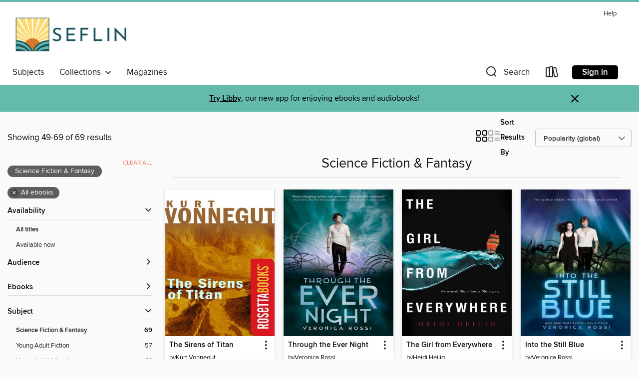

--- FILE ---
content_type: text/html; charset=utf-8
request_url: https://sefl-municipal.overdrive.com/collection/21034?page=3&sortBy=mostpopular&mediaTypes=ebook&subject=98&maxItems=2147483647
body_size: 48049
content:
<!DOCTYPE html>
<html lang="en" dir="ltr" class="no-js">
    <head>
        
    
        
            
        
    

    <meta name="twitter:title" property="og:title" content="Southeast Florida Library Association"/>
    <meta name="twitter:description" property="og:description" content="See the &quot;Science Fiction &amp; Fantasy&quot; collection from Southeast Florida Library Association."/>
    <meta name="twitter:image" property="og:image" content="https://thunder.cdn.overdrive.com/logo-resized/3292?1713285952"/>
    <meta property="og:url" content="/collection/21034?page=3&amp;sortBy=mostpopular&amp;mediaTypes=ebook&amp;subject=98&amp;maxItems=2147483647"/>
    <meta name="twitter:card" content="summary" />
    <meta property="og:site_name" content="Southeast Florida Library Association" />
    <meta name="twitter:site" content="@OverDriveLibs" />
    <meta property="og:locale" content="en" />
    <meta name="description" content="See the &quot;Science Fiction &amp; Fantasy&quot; collection from Southeast Florida Library Association." />

        <meta http-equiv="X-UA-Compatible" content="IE=edge,chrome=1">
<meta name="viewport" content="width=device-width, initial-scale=1.0 user-scalable=1">





    
        
        
            
        

        <title>Science Fiction &amp; Fantasy - Southeast Florida Library Association - OverDrive</title>
    


<link rel='shortcut icon' type='image/x-icon' href='https://lightning.od-cdn.com/static/img/favicon.bb86d660d3929b5c0c65389d6a8e8aba.ico' />


    
        <meta name="twitter:title" property="og:title" content="Southeast Florida Library Association"/>
        <meta name="twitter:description" property="og:description" content="Browse, borrow, and enjoy titles from the Southeast Florida Library Association digital collection."/>
        <meta name="twitter:image" property="og:image" content="https://thunder.cdn.overdrive.com/logo-resized/3292?1713285952"/>
        <meta property="og:url" content="/collection/21034?page=3&amp;sortBy=mostpopular&amp;mediaTypes=ebook&amp;subject=98&amp;maxItems=2147483647"/>
        <meta name="twitter:card" content="summary" />
        <meta property="og:site_name" content="Southeast Florida Library Association" />
        <meta name="twitter:site" content="@OverDriveLibs" />
        <meta property="og:locale" content="en" />
        
    
<!-- iOS smart app banner -->
    <meta name="apple-itunes-app" content="app-id=1076402606" />
    <!-- Google Play app banner -->
    <link rel="manifest" href="https://lightning.od-cdn.com/static/manifest.ed71e3d923d287cd1dce64ae0d3cc8b8.json">
    <meta name="google-play-app" content="app-id=com.overdrive.mobile.android.libby" />
    <!-- Windows Store app banner -->
    <meta name="msApplication-ID" content="2FA138F6.LibbybyOverDrive" />
    <meta name="msApplication-PackageFamilyName" content="2FA138F6.LibbybyOverDrive_daecb9042jmvt" />


        <link rel="stylesheet" type="text/css" href="https://lightning.od-cdn.com/static/vendor.bundle.min.5eabf64aeb625aca9acda7ccc8bb0256.css" onerror="cdnError(this)" />
        <link rel="stylesheet" type="text/css" href="https://lightning.od-cdn.com/static/app.bundle.min.4745c796acbdf898c17680b64a0334c9.css" onerror="cdnError(this)" />
        <link rel='shortcut icon' type='image/x-icon' href='https://lightning.od-cdn.com/static/img/favicon.bb86d660d3929b5c0c65389d6a8e8aba.ico' />

        
    <link rel="stylesheet" type="text/css" href="https://lightning.od-cdn.com/static/faceted-media.min.4cf2f9699e20c37ba2839a67bcf88d4d.css" />


        

<link rel="stylesheet" type="text/css" href="/assets/v3/css/45b2cd3100fbdebbdb6e3d5fa7e06ec7/colors.css?primary=%231c5463&primaryR=28&primaryG=84&primaryB=99&primaryFontColor=%23fff&secondary=%2364baad&secondaryR=100&secondaryG=186&secondaryB=173&secondaryFontColor=%23000&bannerIsSecondaryColor=false&defaultColor=%23222">

        <script>
    window.OverDrive = window.OverDrive || {};
    window.OverDrive.colors = {};
    window.OverDrive.colors.primary = "#1c5463";
    window.OverDrive.colors.secondary = "#64baad";
    window.OverDrive.tenant = 100112;
    window.OverDrive.libraryName = "Southeast Florida Library Association";
    window.OverDrive.advantageKey = "";
    window.OverDrive.libraryKey = "sefl-municipal";
    window.OverDrive.accountIds = [-1];
    window.OverDrive.parentAccountKey = "sefl-municipal";
    window.OverDrive.allFeatures = "";
    window.OverDrive.libraryConfigurations = {"autocomplete":{"enabled":true},"content-holds":{"enabled":true},"getACard":{"enabled":false},"backToMainCollectionLink":{"enabled":true},"promoteLibby":{"enabled":true},"switchToLibby":{"enabled":true},"disableOdAppAccess":{"enabled":true},"bannerIsSecondaryColor":{"enabled":false},"lexileScores":{"enabled":true},"atosLevels":{"enabled":true},"gradeLevels":{"enabled":true},"interestLevels":{"enabled":true},"readingHistory":{"enabled":true},"reciprocalLending":{"enabled":true},"OzoneAuthentication":{"enabled":true},"Notifications":{"enabled":true},"kindleFooter":{"enabled":true},"kindleNav":{"enabled":true},"kindleLoanFormatLimit":{"enabled":true},"kindleSearchOffer":{"enabled":true},"kindleLoanOffer":{"enabled":true},"sampleOnlyMode":{},"luckyDayMenuLink":{"enabled":false},"disableWishlist":{"enabled":false},"simplifiedNavigationBar":{"enabled":false},"geo-idc":{"enabled":false},"libby-footer-promo":{"enabled":false}};
    window.OverDrive.mediaItems = {"10627":{"reserveId":"5dfb7fdc-a7e8-47a3-b720-e5b78ac13408","subjects":[{"id":"10","name":"Classic Literature"},{"id":"26","name":"Fiction"},{"id":"57","name":"Mystery"},{"id":"98","name":"Science Fiction & Fantasy"}],"bisacCodes":["FIC004000","FIC022000"],"bisac":[{"code":"FIC004000","description":"Fiction / Classics"},{"code":"FIC022000","description":"Fiction / Mystery & Detective / General"}],"levels":[{"value":"980","id":"lexile","name":"Lexile Score"},{"low":"500","high":"700","value":"5-7","id":"reading-level","name":"Reading Level"}],"creators":[{"id":470544,"name":"Kurt Vonnegut","role":"Author","sortName":"Vonnegut, Kurt"}],"languages":[{"id":"en","name":"English"}],"isBundledChild":false,"ratings":{"maturityLevel":{"id":"generalcontent","name":"General content"},"naughtyScore":{"id":"GeneralContent","name":"General content"}},"constraints":{"isDisneyEulaRequired":false},"reviewCounts":{"premium":0,"publisherSupplier":0},"awards":[{"id":41,"description":"Hugo Award Nominee","source":"World Science Fiction Society"}],"isAvailable":false,"isPreReleaseTitle":false,"estimatedReleaseDate":"2011-12-14T05:00:00Z","sample":{"href":"https://samples.overdrive.com/?crid=5DFB7FDC-A7E8-47A3-B720-E5B78AC13408&.epub-sample.overdrive.com"},"publisher":{"id":"26","name":"RosettaBooks"},"description":"<p><i>The Sirens of Titan</i> (1959), Vonnegut's second novel, was on the Hugo final ballot along with Robert Heinlein's <i>Starship Troopers</i> and lost in what Harlan Ellison called a monumental injustice. Malachi Constant is a feckless but...","availableCopies":0,"ownedCopies":1,"luckyDayAvailableCopies":0,"luckyDayOwnedCopies":0,"holdsCount":0,"holdsRatio":0,"estimatedWaitDays":14,"isFastlane":false,"availabilityType":"normal","isRecommendableToLibrary":true,"isOwned":true,"isHoldable":true,"isAdvantageFiltered":false,"visitorEligible":false,"juvenileEligible":false,"youngAdultEligible":false,"contentAccessLevels":0,"classifications":{},"type":{"id":"ebook","name":"eBook"},"covers":{"cover150Wide":{"href":"https://img1.od-cdn.com/ImageType-150/0027-1/5DF/B7F/DC/{5DFB7FDC-A7E8-47A3-B720-E5B78AC13408}Img150.jpg","height":200,"width":150,"primaryColor":{"hex":"#FFFDFE","rgb":{"red":255,"green":253,"blue":254}},"isPlaceholderImage":false},"cover300Wide":{"href":"https://img2.od-cdn.com/ImageType-400/0027-1/5DF/B7F/DC/{5DFB7FDC-A7E8-47A3-B720-E5B78AC13408}Img400.jpg","height":400,"width":300,"primaryColor":{"hex":"#FFFFFF","rgb":{"red":255,"green":255,"blue":255}},"isPlaceholderImage":false},"cover510Wide":{"href":"https://img2.od-cdn.com/ImageType-100/0027-1/{5DFB7FDC-A7E8-47A3-B720-E5B78AC13408}Img100.jpg","height":680,"width":510,"primaryColor":{"hex":"#FEFEFE","rgb":{"red":254,"green":254,"blue":254}},"isPlaceholderImage":false}},"id":"10627","firstCreatorName":"Kurt Vonnegut","firstCreatorId":470544,"firstCreatorSortName":"Vonnegut, Kurt","title":"The Sirens of Titan","sortTitle":"Sirens of Titan","starRating":4.1,"starRatingCount":323,"publishDate":"2002-01-29T00:00:00Z","publishDateText":"01/29/2002","formats":[{"identifiers":[{"type":"ISBN","value":"9780795311994"}],"rights":[],"onSaleDateUtc":"2011-12-14T05:00:00+00:00","hasAudioSynchronizedText":false,"isBundleParent":false,"isbn":"9780795311994","bundledContent":[],"sample":{"href":"https://samples.overdrive.com/?crid=5DFB7FDC-A7E8-47A3-B720-E5B78AC13408&.epub-sample.overdrive.com"},"fulfillmentType":"bifocal","id":"ebook-overdrive","name":"OverDrive Read"},{"identifiers":[{"type":"ISBN","value":"9780795311994"}],"rights":[],"fileSize":1904243,"onSaleDateUtc":"2011-12-14T05:00:00+00:00","hasAudioSynchronizedText":false,"isBundleParent":false,"isbn":"9780795311994","bundledContent":[],"sample":{"href":"https://excerpts.cdn.overdrive.com/FormatType-410/0027-1/5DF/B7F/DC/SirensofTitanThe.epub"},"fulfillmentType":"epub","id":"ebook-epub-adobe","name":"EPUB eBook"},{"identifiers":[],"rights":[],"onSaleDateUtc":"2011-12-14T05:00:00+00:00","hasAudioSynchronizedText":false,"isBundleParent":false,"bundledContent":[],"fulfillmentType":"kobo","id":"ebook-kobo","name":"Kobo eBook"}],"publisherAccount":{"id":"27","name":"RosettaBooks"}},"604241":{"reserveId":"6cc00f2d-b5d8-4e79-a331-8011b6b656f7","subjects":[{"id":"24","name":"Fantasy"},{"id":"43","name":"Juvenile Fiction"},{"id":"98","name":"Science Fiction & Fantasy"},{"id":"100","name":"Thriller"}],"bisacCodes":["JUV001000","JUV033040","JUV064000"],"bisac":[{"code":"JUV001000","description":"Juvenile Fiction / Action & Adventure / General"},{"code":"JUV033040","description":"Juvenile Fiction / Religious / Christian / Action & Adventure"},{"code":"JUV064000","description":"JUVENILE FICTION / Science Fiction / Time Travel"}],"levels":[{"value":"5.2","id":"atos","name":"ATOS"},{"value":"740","id":"lexile","name":"Lexile Score"},{"value":"6-12(MG+)","id":"interest-level","name":"Interest Level"},{"low":"300","high":"400","value":"3-4","id":"reading-level","name":"Reading Level"}],"creators":[{"id":508839,"name":"Wayne Thomas Batson","role":"Author","sortName":"Batson, Wayne Thomas"}],"languages":[{"id":"en","name":"English"}],"isBundledChild":false,"ratings":{"maturityLevel":{"id":"juvenile","name":"Juvenile"},"naughtyScore":{"id":"Juvenile","name":"Juvenile"}},"constraints":{"isDisneyEulaRequired":false},"reviewCounts":{"premium":0,"publisherSupplier":0},"isAvailable":true,"isPreReleaseTitle":false,"estimatedReleaseDate":"2013-05-06T04:00:00Z","sample":{"href":"https://samples.overdrive.com/?crid=6CC00F2D-B5D8-4E79-A331-8011B6B656F7&.epub-sample.overdrive.com"},"publisher":{"id":"369863","name":"Tommy Nelson"},"subtitle":"The Door Within Trilogy--Book Three","description":"<p><b>The final installment of the thrilling The Door Within trilogy!</b></p> <p>Pure evil collides as Paragor, the betrayer of the one true King Eliam, unites with the Wyrm Lord and the mythical Seven Sleepers to launch a full-scale assault on...","availableCopies":1,"ownedCopies":1,"luckyDayAvailableCopies":0,"luckyDayOwnedCopies":0,"holdsCount":0,"holdsRatio":0,"estimatedWaitDays":14,"isFastlane":false,"availabilityType":"normal","isRecommendableToLibrary":true,"isOwned":true,"isHoldable":true,"isAdvantageFiltered":false,"visitorEligible":false,"juvenileEligible":false,"youngAdultEligible":false,"contentAccessLevels":0,"classifications":{},"type":{"id":"ebook","name":"eBook"},"covers":{"cover150Wide":{"href":"https://img1.od-cdn.com/ImageType-150/0354-1/{6CC00F2D-B5D8-4E79-A331-8011B6B656F7}IMG150.JPG","height":200,"width":150,"primaryColor":{"hex":"#3F691D","rgb":{"red":63,"green":105,"blue":29}},"isPlaceholderImage":false},"cover300Wide":{"href":"https://img3.od-cdn.com/ImageType-400/0354-1/{6CC00F2D-B5D8-4E79-A331-8011B6B656F7}IMG400.JPG","height":400,"width":300,"primaryColor":{"hex":"#305F0F","rgb":{"red":48,"green":95,"blue":15}},"isPlaceholderImage":false},"cover510Wide":{"href":"https://img3.od-cdn.com/ImageType-100/0354-1/{6CC00F2D-B5D8-4E79-A331-8011B6B656F7}IMG100.JPG","height":680,"width":510,"primaryColor":{"hex":"#396216","rgb":{"red":57,"green":98,"blue":22}},"isPlaceholderImage":false}},"id":"604241","firstCreatorName":"Wayne Thomas Batson","firstCreatorId":508839,"firstCreatorSortName":"Batson, Wayne Thomas","title":"The Final Storm","sortTitle":"Final Storm The Door Within TrilogyBook Three","starRating":4.4,"starRatingCount":54,"publishDate":"2013-05-06T00:00:00Z","publishDateText":"05/06/2013","formats":[{"identifiers":[{"type":"ASIN","value":"B006IEFZ0C"}],"rights":[],"onSaleDateUtc":"2013-05-06T04:00:00+00:00","hasAudioSynchronizedText":false,"isBundleParent":false,"bundledContent":[],"fulfillmentType":"kindle","id":"ebook-kindle","name":"Kindle Book"},{"identifiers":[{"type":"ISBN","value":"9781418571856"}],"rights":[],"onSaleDateUtc":"2013-05-06T04:00:00+00:00","hasAudioSynchronizedText":false,"isBundleParent":false,"isbn":"9781418571856","bundledContent":[],"sample":{"href":"https://samples.overdrive.com/?crid=6CC00F2D-B5D8-4E79-A331-8011B6B656F7&.epub-sample.overdrive.com"},"fulfillmentType":"bifocal","id":"ebook-overdrive","name":"OverDrive Read"},{"identifiers":[{"type":"ISBN","value":"9781418571856"}],"rights":[],"fileSize":2067412,"onSaleDateUtc":"2013-05-06T04:00:00+00:00","hasAudioSynchronizedText":false,"isBundleParent":false,"isbn":"9781418571856","bundledContent":[],"sample":{"href":"https://excerpts.cdn.overdrive.com/FormatType-410/2824-1/6CC/00F/2D/FinalStormTheDoorWithinTrilogyBookThr9781418571856.epub"},"fulfillmentType":"epub","accessibilityStatements":{"waysOfReading":["NoInfoForModifiableDisplay","SomeNonVisualReadingSupport"],"conformance":["NoInfoForStandards"],"navigation":["TableOfContents"],"richContent":[],"hazards":[],"legalConsiderations":[],"additionalInformation":[],"publisherContact":"AccessibilityFeedback@harpercollins.com"},"id":"ebook-epub-adobe","name":"EPUB eBook"},{"identifiers":[{"type":"KoboBookID","value":"a81660e6-5bd0-408c-b447-249027e20284"}],"rights":[],"onSaleDateUtc":"2013-05-06T04:00:00+00:00","hasAudioSynchronizedText":false,"isBundleParent":false,"bundledContent":[],"fulfillmentType":"kobo","id":"ebook-kobo","name":"Kobo eBook"}],"publisherAccount":{"id":"516","name":"HarperCollins Christian Publishing"}},"728283":{"reserveId":"fc8df24c-4edf-47aa-a627-11650f855274","subjects":[{"id":"10","name":"Classic Literature"},{"id":"12","name":"Comic and Graphic Books"},{"id":"26","name":"Fiction"},{"id":"98","name":"Science Fiction & Fantasy"}],"bisacCodes":[],"bisac":[],"levels":[{"value":"3.8","id":"atos","name":"ATOS"},{"value":"920","id":"lexile","name":"Lexile Score"},{"value":"4-8(MG)","id":"interest-level","name":"Interest Level"},{"low":"200","high":"500","value":"2-5","id":"reading-level","name":"Reading Level"}],"creators":[{"id":344250,"name":"H. G. Wells","role":"Author","sortName":"Wells, H. G."},{"id":70461,"name":"Sean Taylor","role":"Adapter","sortName":"Taylor, Sean"},{"id":47034,"name":"Bhupendra Ahluwalia","role":"Illustrator","sortName":"Ahluwalia, Bhupendra"}],"languages":[{"id":"en","name":"English"}],"isBundledChild":false,"ratings":{"maturityLevel":{"id":"generalcontent","name":"General content"},"naughtyScore":{"id":"GeneralContent","name":"General content"}},"constraints":{"isDisneyEulaRequired":false},"reviewCounts":{"premium":0,"publisherSupplier":0},"isAvailable":true,"isPreReleaseTitle":false,"estimatedReleaseDate":"2012-01-24T05:00:00Z","sample":{"href":"https://samples.overdrive.com/?crid=fc8df24c-4edf-47aa-a627-11650f855274&.epub-sample.overdrive.com"},"publisher":{"id":"5685","name":"Campfire Graphic Novels"},"description":"<p>The stranger came early in February, one wintry day, through a biting wind and a driving snow.'<p>When the residents of Iping first see him, he is wearing an overcoat and goggles, and is covered from head to toe with bandages. His hidden...","availableCopies":1,"ownedCopies":1,"luckyDayAvailableCopies":0,"luckyDayOwnedCopies":0,"holdsCount":0,"holdsRatio":0,"estimatedWaitDays":14,"isFastlane":false,"availabilityType":"normal","isRecommendableToLibrary":true,"isOwned":true,"isHoldable":true,"isAdvantageFiltered":false,"visitorEligible":false,"juvenileEligible":false,"youngAdultEligible":false,"contentAccessLevels":0,"classifications":{},"type":{"id":"ebook","name":"eBook"},"covers":{"cover150Wide":{"href":"https://img2.od-cdn.com/ImageType-150/2944-1/FC8/DF2/4C/{FC8DF24C-4EDF-47AA-A627-11650F855274}Img150.jpg","height":200,"width":150,"primaryColor":{"hex":"#000034","rgb":{"red":0,"green":0,"blue":52}},"isPlaceholderImage":false},"cover300Wide":{"href":"https://img2.od-cdn.com/ImageType-400/2944-1/FC8/DF2/4C/{FC8DF24C-4EDF-47AA-A627-11650F855274}Img400.jpg","height":400,"width":300,"primaryColor":{"hex":"#000235","rgb":{"red":0,"green":2,"blue":53}},"isPlaceholderImage":false},"cover510Wide":{"href":"https://img2.od-cdn.com/ImageType-100/2944-1/{FC8DF24C-4EDF-47AA-A627-11650F855274}Img100.jpg","height":680,"width":510,"primaryColor":{"hex":"#030038","rgb":{"red":3,"green":0,"blue":56}},"isPlaceholderImage":false}},"id":"728283","firstCreatorName":"H. G. Wells","firstCreatorId":344250,"firstCreatorSortName":"Wells, H. G.","title":"The Invisible Man","sortTitle":"Invisible Man","starRating":3.8,"starRatingCount":18,"edition":"1","formats":[{"identifiers":[{"type":"ASIN","value":"B000FC2OAW"}],"rights":[{"type":"UnsupportedKindleDevice","typeText":"Unsupported kindle device","value":"kindle-1","valueText":"Kindle 1","drmType":"Light"},{"type":"UnsupportedKindleDevice","typeText":"Unsupported kindle device","value":"kindle-2","valueText":"Kindle 2","drmType":"Light"},{"type":"UnsupportedKindleDevice","typeText":"Unsupported kindle device","value":"kindle-4","valueText":"Kindle 4","drmType":"Light"},{"type":"UnsupportedKindleDevice","typeText":"Unsupported kindle device","value":"kindle-5","valueText":"Kindle 5","drmType":"Light"},{"type":"UnsupportedKindleDevice","typeText":"Unsupported kindle device","value":"kindle-7","valueText":"Kindle 7","drmType":"Light"},{"type":"UnsupportedKindleDevice","typeText":"Unsupported kindle device","value":"kindle-dx","valueText":"Kindle DX","drmType":"Light"},{"type":"UnsupportedKindleDevice","typeText":"Unsupported kindle device","value":"kindle-keyboard","valueText":"Kindle Keyboard","drmType":"Light"},{"type":"UnsupportedKindleDevice","typeText":"Unsupported kindle device","value":"kindle-paperwhite","valueText":"Kindle Paperwhite","drmType":"Light"},{"type":"UnsupportedKindleDevice","typeText":"Unsupported kindle device","value":"kindle-touch","valueText":"Kindle Touch","drmType":"Light"},{"type":"UnsupportedKindleDevice","typeText":"Unsupported kindle device","value":"kindle-voyage","valueText":"Kindle Voyage","drmType":"Light"}],"onSaleDateUtc":"2012-01-24T05:00:00+00:00","hasAudioSynchronizedText":false,"isBundleParent":false,"bundledContent":[],"fulfillmentType":"kindle","id":"ebook-kindle","name":"Kindle Book"},{"identifiers":[{"type":"ISBN","value":"9789380028293"}],"rights":[],"onSaleDateUtc":"2012-01-24T05:00:00+00:00","hasAudioSynchronizedText":false,"isBundleParent":false,"isbn":"9789380028293","bundledContent":[],"sample":{"href":"https://samples.overdrive.com/?crid=fc8df24c-4edf-47aa-a627-11650f855274&.epub-sample.overdrive.com"},"fulfillmentType":"bifocal","id":"ebook-overdrive","name":"OverDrive Read"},{"identifiers":[{"type":"ISBN","value":"9789380028293"}],"rights":[],"fileSize":113620356,"onSaleDateUtc":"2012-01-24T05:00:00+00:00","hasAudioSynchronizedText":false,"isBundleParent":false,"isbn":"9789380028293","bundledContent":[],"fulfillmentType":"pdf","id":"ebook-pdf-adobe","name":"PDF eBook"}],"publisherAccount":{"id":"7614","name":"Campfire Graphic Novels"}},"1042668":{"reserveId":"a3ecd22a-3223-4042-b9b0-478a480e317b","subjects":[{"id":"77","name":"Romance"},{"id":"80","name":"Science Fiction"},{"id":"98","name":"Science Fiction & Fantasy"},{"id":"127","name":"Young Adult Fiction"}],"bisacCodes":["YAF015000","YAF056000"],"bisac":[{"code":"YAF015000","description":"Young Adult Fiction / Dystopian "},{"code":"YAF056000","description":"Young Adult Fiction / Science Fiction / General "}],"levels":[],"creators":[{"id":229389,"name":"Veronica Rossi","role":"Author","sortName":"Rossi, Veronica"}],"languages":[{"id":"en","name":"English"}],"isBundledChild":false,"ratings":{"maturityLevel":{"id":"youngadult","name":"Young adult"},"naughtyScore":{"id":"YoungAdult","name":"Young adult"}},"constraints":{"isDisneyEulaRequired":false},"reviewCounts":{"premium":0,"publisherSupplier":1},"isAvailable":true,"isPreReleaseTitle":false,"estimatedReleaseDate":"2012-10-30T04:00:00Z","sample":{"href":"https://samples.overdrive.com/?crid=A3ECD22A-3223-4042-B9B0-478A480E317B&.epub-sample.overdrive.com"},"publisher":{"id":"582","name":"HarperCollins"},"series":"Under the Never Sky","description":"<p>","availableCopies":1,"ownedCopies":1,"luckyDayAvailableCopies":0,"luckyDayOwnedCopies":0,"holdsCount":0,"holdsRatio":0,"estimatedWaitDays":14,"isFastlane":false,"availabilityType":"normal","isRecommendableToLibrary":true,"isOwned":true,"isHoldable":true,"isAdvantageFiltered":false,"visitorEligible":false,"juvenileEligible":false,"youngAdultEligible":false,"contentAccessLevels":0,"classifications":{},"type":{"id":"ebook","name":"eBook"},"covers":{"cover150Wide":{"href":"https://img3.od-cdn.com/ImageType-150/0293-1/A3E/CD2/2A/{A3ECD22A-3223-4042-B9B0-478A480E317B}Img150.jpg","height":200,"width":150,"primaryColor":{"hex":"#021019","rgb":{"red":2,"green":16,"blue":25}},"isPlaceholderImage":false},"cover300Wide":{"href":"https://img1.od-cdn.com/ImageType-400/0293-1/A3E/CD2/2A/{A3ECD22A-3223-4042-B9B0-478A480E317B}Img400.jpg","height":400,"width":300,"primaryColor":{"hex":"#001119","rgb":{"red":0,"green":17,"blue":25}},"isPlaceholderImage":false},"cover510Wide":{"href":"https://img1.od-cdn.com/ImageType-100/0293-1/{A3ECD22A-3223-4042-B9B0-478A480E317B}Img100.jpg","height":680,"width":510,"primaryColor":{"hex":"#001119","rgb":{"red":0,"green":17,"blue":25}},"isPlaceholderImage":false}},"id":"1042668","firstCreatorName":"Veronica Rossi","firstCreatorId":229389,"firstCreatorSortName":"Rossi, Veronica","title":"Roar and Liv","sortTitle":"Roar and Liv","starRating":4.1,"starRatingCount":195,"publishDate":"2012-10-30T00:00:00Z","publishDateText":"10/30/2012","formats":[{"identifiers":[{"type":"ASIN","value":"B0090RV3JG"}],"rights":[],"onSaleDateUtc":"2012-10-30T04:00:00+00:00","hasAudioSynchronizedText":false,"isBundleParent":false,"bundledContent":[],"fulfillmentType":"kindle","id":"ebook-kindle","name":"Kindle Book"},{"identifiers":[{"type":"ISBN","value":"9780062239556"}],"rights":[],"onSaleDateUtc":"2012-10-30T04:00:00+00:00","hasAudioSynchronizedText":false,"isBundleParent":false,"isbn":"9780062239556","bundledContent":[],"sample":{"href":"https://samples.overdrive.com/?crid=A3ECD22A-3223-4042-B9B0-478A480E317B&.epub-sample.overdrive.com"},"fulfillmentType":"bifocal","id":"ebook-overdrive","name":"OverDrive Read"},{"identifiers":[{"type":"ISBN","value":"9780062239556"}],"rights":[],"fileSize":609618,"onSaleDateUtc":"2012-10-30T04:00:00+00:00","hasAudioSynchronizedText":false,"isBundleParent":false,"isbn":"9780062239556","bundledContent":[],"fulfillmentType":"epub","accessibilityStatements":{"waysOfReading":["NoInfoForModifiableDisplay","SomeNonVisualReadingSupport"],"conformance":["NoInfoForStandards"],"navigation":["TableOfContents"],"richContent":[],"hazards":[],"legalConsiderations":[],"additionalInformation":[],"publisherContact":"AccessibilityFeedback@harpercollins.com"},"id":"ebook-epub-adobe","name":"EPUB eBook"},{"identifiers":[{"type":"KoboBookID","value":"bf58a33c-56e4-4689-827d-880252409725"}],"rights":[],"onSaleDateUtc":"2012-10-30T04:00:00+00:00","hasAudioSynchronizedText":false,"isBundleParent":false,"bundledContent":[],"fulfillmentType":"kobo","id":"ebook-kobo","name":"Kobo eBook"}],"publisherAccount":{"id":"436","name":"HarperCollins Publishers Inc."},"detailedSeries":{"seriesId":583346,"seriesName":"Under the Never Sky","readingOrder":"0.5","rank":2}},"1042813":{"reserveId":"464df7d0-e6c4-493e-aad0-a10f80ffd766","subjects":[{"id":"77","name":"Romance"},{"id":"80","name":"Science Fiction"},{"id":"98","name":"Science Fiction & Fantasy"},{"id":"127","name":"Young Adult Fiction"}],"bisacCodes":["YAF052000","YAF056000"],"bisac":[{"code":"YAF052000","description":"Young Adult Fiction / Romance / General "},{"code":"YAF056000","description":"Young Adult Fiction / Science Fiction / General "}],"levels":[{"value":"4.3","id":"atos","name":"ATOS"},{"value":"630","id":"lexile","name":"Lexile Score"},{"value":"9-12(UG)","id":"interest-level","name":"Interest Level"},{"low":"200","high":"300","value":"2-3","id":"reading-level","name":"Reading Level"}],"creators":[{"id":229389,"name":"Veronica Rossi","role":"Author","sortName":"Rossi, Veronica"}],"languages":[{"id":"en","name":"English"}],"isBundledChild":false,"ratings":{"maturityLevel":{"id":"youngadult","name":"Young adult"},"naughtyScore":{"id":"YoungAdult","name":"Young adult"}},"constraints":{"isDisneyEulaRequired":false},"reviewCounts":{"premium":4,"publisherSupplier":1},"awards":[{"id":97,"description":"The New York Times Best Seller List","source":"The New York Times"}],"isAvailable":false,"isPreReleaseTitle":false,"estimatedReleaseDate":"2013-01-08T05:00:00Z","sample":{"href":"https://samples.overdrive.com/?crid=464DF7D0-E6C4-493E-AAD0-A10F80FFD766&.epub-sample.overdrive.com"},"publisher":{"id":"582","name":"HarperCollins"},"series":"Under the Never Sky","description":"<p>A world-defying love is put to the ultimate test in the New York Times and USA Today bestselling sequel to Veronica Rossi's \"masterpiece,\" Under the Never Sky (Examiner.com ). In this second book in her spellbinding Under the Never Sky...","availableCopies":0,"ownedCopies":0,"luckyDayAvailableCopies":0,"luckyDayOwnedCopies":0,"holdsCount":0,"isFastlane":false,"availabilityType":"normal","isRecommendableToLibrary":true,"isOwned":true,"isHoldable":true,"isAdvantageFiltered":false,"visitorEligible":false,"juvenileEligible":false,"youngAdultEligible":false,"contentAccessLevels":0,"classifications":{},"type":{"id":"ebook","name":"eBook"},"covers":{"cover150Wide":{"href":"https://img2.od-cdn.com/ImageType-150/0293-1/{464DF7D0-E6C4-493E-AAD0-A10F80FFD766}IMG150.JPG","height":200,"width":150,"primaryColor":{"hex":"#014946","rgb":{"red":1,"green":73,"blue":70}},"isPlaceholderImage":false},"cover300Wide":{"href":"https://img2.od-cdn.com/ImageType-400/0293-1/{464DF7D0-E6C4-493E-AAD0-A10F80FFD766}IMG400.JPG","height":400,"width":300,"primaryColor":{"hex":"#034543","rgb":{"red":3,"green":69,"blue":67}},"isPlaceholderImage":false},"cover510Wide":{"href":"https://img2.od-cdn.com/ImageType-100/0293-1/{464DF7D0-E6C4-493E-AAD0-A10F80FFD766}IMG100.JPG","height":680,"width":510,"primaryColor":{"hex":"#034343","rgb":{"red":3,"green":67,"blue":67}},"isPlaceholderImage":false}},"id":"1042813","firstCreatorName":"Veronica Rossi","firstCreatorId":229389,"firstCreatorSortName":"Rossi, Veronica","title":"Through the Ever Night","sortTitle":"Through the Ever Night","starRating":4.5,"starRatingCount":748,"publishDate":"2013-01-08T00:00:00Z","publishDateText":"01/08/2013","formats":[{"identifiers":[{"type":"ASIN","value":"B0089EHI5E"}],"rights":[],"onSaleDateUtc":"2013-01-08T05:00:00+00:00","hasAudioSynchronizedText":false,"isBundleParent":false,"bundledContent":[],"fulfillmentType":"kindle","id":"ebook-kindle","name":"Kindle Book"},{"identifiers":[{"type":"ISBN","value":"9780062072085"}],"rights":[],"onSaleDateUtc":"2013-01-08T05:00:00+00:00","hasAudioSynchronizedText":false,"isBundleParent":false,"isbn":"9780062072085","bundledContent":[],"sample":{"href":"https://samples.overdrive.com/?crid=464DF7D0-E6C4-493E-AAD0-A10F80FFD766&.epub-sample.overdrive.com"},"fulfillmentType":"bifocal","id":"ebook-overdrive","name":"OverDrive Read"},{"identifiers":[{"type":"ISBN","value":"9780062072085"}],"rights":[],"fileSize":914847,"onSaleDateUtc":"2013-01-08T05:00:00+00:00","hasAudioSynchronizedText":false,"isBundleParent":false,"isbn":"9780062072085","bundledContent":[],"fulfillmentType":"epub","accessibilityStatements":{"waysOfReading":["NoInfoForModifiableDisplay","SomeNonVisualReadingSupport"],"conformance":["NoInfoForStandards"],"navigation":["TableOfContents"],"richContent":[],"hazards":[],"legalConsiderations":[],"additionalInformation":[],"publisherContact":"AccessibilityFeedback@harpercollins.com"},"id":"ebook-epub-adobe","name":"EPUB eBook"},{"identifiers":[{"type":"KoboBookID","value":"014b749c-5d6a-4bc8-82a6-541c468043e4"}],"rights":[],"onSaleDateUtc":"2013-01-08T05:00:00+00:00","hasAudioSynchronizedText":false,"isBundleParent":false,"bundledContent":[],"fulfillmentType":"kobo","id":"ebook-kobo","name":"Kobo eBook"}],"publisherAccount":{"id":"436","name":"HarperCollins Publishers Inc."},"detailedSeries":{"seriesId":583346,"seriesName":"Under the Never Sky","readingOrder":"2","rank":8}},"1081569":{"reserveId":"e8c2cd3d-e4c4-439f-b780-741eef9de648","subjects":[{"id":"24","name":"Fantasy"},{"id":"26","name":"Fiction"},{"id":"98","name":"Science Fiction & Fantasy"}],"bisacCodes":["FIC009000"],"bisac":[{"code":"FIC009000","description":"Fiction / Fantasy / General"}],"levels":[],"creators":[{"id":501219,"name":"P. A. Bechko","role":"Author","sortName":"Bechko, P. A."}],"languages":[{"id":"en","name":"English"}],"isBundledChild":false,"ratings":{"maturityLevel":{"id":"generalcontent","name":"General content"},"naughtyScore":{"id":"GeneralContent","name":"General content"}},"constraints":{"isDisneyEulaRequired":false},"reviewCounts":{"premium":0,"publisherSupplier":0},"isAvailable":true,"isPreReleaseTitle":false,"estimatedReleaseDate":"2012-10-04T04:00:00Z","sample":{"href":"https://samples.overdrive.com/?crid=E8C2CD3D-E4C4-439F-B780-741EEF9DE648&.epub-sample.overdrive.com"},"publisher":{"id":"10247","name":"The Fiction Works"},"description":"<p>Stormrider, young woman Janissary, quests for justice and peace on her rebellion-torn world, several continents away from what she considers home, and for the missing Amulet that can choose the leader of the worlds in concert. Stormrider is in...","availableCopies":1,"ownedCopies":1,"luckyDayAvailableCopies":0,"luckyDayOwnedCopies":0,"holdsCount":0,"holdsRatio":0,"estimatedWaitDays":14,"isFastlane":false,"availabilityType":"normal","isRecommendableToLibrary":true,"isOwned":true,"isHoldable":true,"isAdvantageFiltered":false,"visitorEligible":false,"juvenileEligible":false,"youngAdultEligible":false,"contentAccessLevels":0,"classifications":{},"type":{"id":"ebook","name":"eBook"},"covers":{"cover150Wide":{"href":"https://img2.od-cdn.com/ImageType-150/2191-1/E8C/2CD/3D/{E8C2CD3D-E4C4-439F-B780-741EEF9DE648}Img150.jpg","height":200,"width":150,"primaryColor":{"hex":"#B2D8FC","rgb":{"red":178,"green":216,"blue":252}},"isPlaceholderImage":false},"cover300Wide":{"href":"https://img2.od-cdn.com/ImageType-400/2191-1/E8C/2CD/3D/{E8C2CD3D-E4C4-439F-B780-741EEF9DE648}Img400.jpg","height":400,"width":300,"primaryColor":{"hex":"#B2D8FC","rgb":{"red":178,"green":216,"blue":252}},"isPlaceholderImage":false},"cover510Wide":{"href":"https://img2.od-cdn.com/ImageType-100/2191-1/{E8C2CD3D-E4C4-439F-B780-741EEF9DE648}Img100.jpg","height":680,"width":510,"primaryColor":{"hex":"#B2D8FC","rgb":{"red":178,"green":216,"blue":252}},"isPlaceholderImage":false}},"id":"1081569","firstCreatorName":"P. A. Bechko","firstCreatorId":501219,"firstCreatorSortName":"Bechko, P. A.","title":"Stormrider","sortTitle":"Stormrider","starRating":4,"starRatingCount":1,"publishDate":"2011-02-02T00:00:00Z","publishDateText":"02/02/2011","formats":[{"identifiers":[{"type":"ISBN","value":"9781581248012"}],"rights":[],"onSaleDateUtc":"2012-10-04T04:00:00+00:00","hasAudioSynchronizedText":false,"isBundleParent":false,"isbn":"9781581248012","bundledContent":[],"sample":{"href":"https://samples.overdrive.com/?crid=E8C2CD3D-E4C4-439F-B780-741EEF9DE648&.epub-sample.overdrive.com"},"fulfillmentType":"bifocal","id":"ebook-overdrive","name":"OverDrive Read"},{"identifiers":[{"type":"ISBN","value":"9781581248012"}],"rights":[],"fileSize":862929,"onSaleDateUtc":"2012-10-04T04:00:00+00:00","hasAudioSynchronizedText":false,"isBundleParent":false,"isbn":"9781581248012","bundledContent":[],"sample":{"href":"https://excerpts.cdn.overdrive.com/FormatType-410/2191-1/E8C/2CD/3D/Stormrider9781581248012.epub"},"fulfillmentType":"epub","id":"ebook-epub-adobe","name":"EPUB eBook"},{"identifiers":[{"type":"ISBN","value":"9781581248012"}],"rights":[],"fileSize":862400,"onSaleDateUtc":"2012-10-04T04:00:00+00:00","hasAudioSynchronizedText":false,"isBundleParent":false,"isbn":"9781581248012","bundledContent":[],"fulfillmentType":"epub","id":"ebook-epub-open","name":"Open EPUB eBook"}],"publisherAccount":{"id":"5550","name":"Untreed Reads Publishing"}},"1089595":{"reserveId":"43b06195-8482-4c01-9181-d2fe5d369574","subjects":[{"id":"26","name":"Fiction"},{"id":"80","name":"Science Fiction"},{"id":"98","name":"Science Fiction & Fantasy"},{"id":"100","name":"Thriller"}],"bisacCodes":["FIC028000","FIC031000"],"bisac":[{"code":"FIC028000","description":"Fiction / Science Fiction / General"},{"code":"FIC031000","description":"Fiction / Thrillers / General"}],"levels":[],"creators":[{"id":29937,"name":"Bob Mayer","role":"Author","sortName":"Mayer, Bob"}],"languages":[{"id":"en","name":"English"}],"imprint":{"id":"6889","name":"Factual Science Fiction"},"isBundledChild":false,"ratings":{"maturityLevel":{"id":"generalcontent","name":"General content"},"naughtyScore":{"id":"GeneralContent","name":"General content"}},"constraints":{"isDisneyEulaRequired":false},"reviewCounts":{"premium":0,"publisherSupplier":0},"isAvailable":true,"isPreReleaseTitle":false,"estimatedReleaseDate":"2012-10-12T04:00:00Z","sample":{"href":"https://samples.overdrive.com/?crid=43B06195-8482-4C01-9181-D2FE5D369574&.epub-sample.overdrive.com"},"publisher":{"id":"10614","name":"Cool Gus Publishing"},"series":"Atlantis","description":"<p>\"What if the Shadow that destroyed Atlantis 10,000 years ago, comes back to threaten our present world? A war beyond time. An enemy beyond space. A thriller beyond your wildest dreams. Three areas on the Earth's surface defy explanation: the...","availableCopies":1,"ownedCopies":1,"luckyDayAvailableCopies":0,"luckyDayOwnedCopies":0,"holdsCount":0,"holdsRatio":0,"estimatedWaitDays":14,"isFastlane":false,"availabilityType":"normal","isRecommendableToLibrary":true,"isOwned":true,"isHoldable":true,"isAdvantageFiltered":false,"visitorEligible":false,"juvenileEligible":false,"youngAdultEligible":false,"contentAccessLevels":0,"classifications":{},"type":{"id":"ebook","name":"eBook"},"covers":{"cover150Wide":{"href":"https://img2.od-cdn.com/ImageType-150/3971-1/43B/061/95/{43B06195-8482-4C01-9181-D2FE5D369574}Img150.jpg","height":200,"width":150,"primaryColor":{"hex":"#010101","rgb":{"red":1,"green":1,"blue":1}},"isPlaceholderImage":false},"cover300Wide":{"href":"https://img1.od-cdn.com/ImageType-400/3971-1/43B/061/95/{43B06195-8482-4C01-9181-D2FE5D369574}Img400.jpg","height":400,"width":300,"primaryColor":{"hex":"#040404","rgb":{"red":4,"green":4,"blue":4}},"isPlaceholderImage":false},"cover510Wide":{"href":"https://img3.od-cdn.com/ImageType-100/3971-1/{43B06195-8482-4C01-9181-D2FE5D369574}Img100.jpg","height":680,"width":510,"primaryColor":{"hex":"#040404","rgb":{"red":4,"green":4,"blue":4}},"isPlaceholderImage":false}},"id":"1089595","firstCreatorName":"Bob Mayer","firstCreatorId":29937,"firstCreatorSortName":"Mayer, Bob","title":"Atlantis","sortTitle":"Atlantis","starRating":3.7,"starRatingCount":75,"publishDate":"2011-08-31T00:00:00Z","publishDateText":"08/31/2011","formats":[{"identifiers":[{"type":"ASIN","value":"B0037CEV5I"}],"rights":[],"onSaleDateUtc":"2012-10-12T04:00:00+00:00","hasAudioSynchronizedText":false,"isBundleParent":false,"bundledContent":[],"fulfillmentType":"kindle","id":"ebook-kindle","name":"Kindle Book"},{"identifiers":[{"type":"ISBN","value":"9781935712138"}],"rights":[],"onSaleDateUtc":"2012-10-12T04:00:00+00:00","hasAudioSynchronizedText":false,"isBundleParent":false,"isbn":"9781935712138","bundledContent":[],"sample":{"href":"https://samples.overdrive.com/?crid=43B06195-8482-4C01-9181-D2FE5D369574&.epub-sample.overdrive.com"},"fulfillmentType":"bifocal","id":"ebook-overdrive","name":"OverDrive Read"},{"identifiers":[{"type":"ISBN","value":"9781935712138"}],"rights":[],"fileSize":826866,"onSaleDateUtc":"2012-10-12T04:00:00+00:00","hasAudioSynchronizedText":false,"isBundleParent":false,"isbn":"9781935712138","bundledContent":[],"fulfillmentType":"epub","id":"ebook-epub-adobe","name":"EPUB eBook"}],"publisherAccount":{"id":"10152","name":"Cool Gus Publishing"},"detailedSeries":{"seriesId":852705,"seriesName":"Atlantis","readingOrder":"1","rank":1}},"1229380":{"reserveId":"9da13cd3-63b1-4bfc-a1da-bd73db57faec","subjects":[{"id":"80","name":"Science Fiction"},{"id":"98","name":"Science Fiction & Fantasy"},{"id":"127","name":"Young Adult Fiction"},{"id":"129","name":"Young Adult Literature"}],"bisacCodes":["YAF015000","YAF056000","YAF058120"],"bisac":[{"code":"YAF015000","description":"Young Adult Fiction / Dystopian "},{"code":"YAF056000","description":"Young Adult Fiction / Science Fiction / General "},{"code":"YAF058120","description":"Young Adult Fiction / Social Themes / Friendship "}],"levels":[{"value":"4.5","id":"atos","name":"ATOS"},{"value":"700","id":"lexile","name":"Lexile Score"},{"value":"6-12(MG+)","id":"interest-level","name":"Interest Level"},{"low":"300","high":"300","value":"3","id":"reading-level","name":"Reading Level"}],"creators":[{"id":203624,"name":"Sally Gardner","role":"Author","sortName":"Gardner, Sally"},{"id":322913,"name":"Julian Crouch","role":"Illustrator","sortName":"Crouch, Julian"}],"languages":[{"id":"en","name":"English"}],"isBundledChild":false,"ratings":{"maturityLevel":{"id":"youngadult","name":"Young adult"},"naughtyScore":{"id":"YoungAdult","name":"Young adult"}},"constraints":{"isDisneyEulaRequired":false},"reviewCounts":{"premium":7,"publisherSupplier":0},"awards":[{"id":22,"description":"Michael L. Printz Award Honor Book","source":"American Library Association"},{"id":105,"description":"Best Fiction for Young Adults","source":"Young Adult Library Services Association"}],"isAvailable":true,"isPreReleaseTitle":false,"estimatedReleaseDate":"2013-02-12T05:00:00Z","sample":{"href":"https://samples.overdrive.com/maggot-moon?.epub-sample.overdrive.com"},"publisher":{"id":"2812","name":"Candlewick Press"},"description":"<p><b>A 2014 Michael L. Printz Honor Book<br>In Sally Gardner's stunning novel, set in a ruthless regime, an unlikely teenager risks all to expose the truth about a heralded moon landing.</b><br>What if the football hadn't gone over the wall. On...","availableCopies":1,"ownedCopies":1,"luckyDayAvailableCopies":0,"luckyDayOwnedCopies":0,"holdsCount":0,"holdsRatio":0,"estimatedWaitDays":14,"isFastlane":false,"availabilityType":"normal","isRecommendableToLibrary":true,"isOwned":true,"isHoldable":true,"isAdvantageFiltered":false,"visitorEligible":false,"juvenileEligible":false,"youngAdultEligible":false,"contentAccessLevels":0,"classifications":{},"type":{"id":"ebook","name":"eBook"},"covers":{"cover150Wide":{"href":"https://img2.od-cdn.com/ImageType-150/1874-1/9DA/13C/D3/{9DA13CD3-63B1-4BFC-A1DA-BD73DB57FAEC}Img150.jpg","height":200,"width":150,"primaryColor":{"hex":"#203D3B","rgb":{"red":32,"green":61,"blue":59}},"isPlaceholderImage":false},"cover300Wide":{"href":"https://img3.od-cdn.com/ImageType-400/1874-1/9DA/13C/D3/{9DA13CD3-63B1-4BFC-A1DA-BD73DB57FAEC}Img400.jpg","height":400,"width":300,"primaryColor":{"hex":"#27393D","rgb":{"red":39,"green":57,"blue":61}},"isPlaceholderImage":false},"cover510Wide":{"href":"https://img1.od-cdn.com/ImageType-100/1874-1/{9DA13CD3-63B1-4BFC-A1DA-BD73DB57FAEC}Img100.jpg","height":680,"width":510,"primaryColor":{"hex":"#253942","rgb":{"red":37,"green":57,"blue":66}},"isPlaceholderImage":false}},"id":"1229380","firstCreatorName":"Sally Gardner","firstCreatorId":203624,"firstCreatorSortName":"Gardner, Sally","title":"Maggot Moon","sortTitle":"Maggot Moon","starRating":4,"starRatingCount":87,"publishDate":"2013-02-12T00:00:00Z","publishDateText":"02/12/2013","formats":[{"identifiers":[{"type":"ASIN","value":"B00B90Y272"}],"rights":[],"onSaleDateUtc":"2013-02-12T05:00:00+00:00","hasAudioSynchronizedText":false,"isBundleParent":false,"bundledContent":[],"fulfillmentType":"kindle","id":"ebook-kindle","name":"Kindle Book"},{"identifiers":[{"type":"ISBN","value":"9780763665739"}],"rights":[],"onSaleDateUtc":"2013-02-12T05:00:00+00:00","hasAudioSynchronizedText":false,"isBundleParent":false,"isbn":"9780763665739","bundledContent":[],"sample":{"href":"https://samples.overdrive.com/maggot-moon?.epub-sample.overdrive.com"},"fulfillmentType":"bifocal","id":"ebook-overdrive","name":"OverDrive Read"},{"identifiers":[{"type":"ISBN","value":"9780763665739"}],"rights":[],"fileSize":825804,"onSaleDateUtc":"2013-02-12T05:00:00+00:00","hasAudioSynchronizedText":false,"isBundleParent":false,"isbn":"9780763665739","bundledContent":[],"fulfillmentType":"epub","accessibilityStatements":{"waysOfReading":["NoInfoForModifiableDisplay","SomeNonVisualReadingSupport"],"conformance":["NoInfoForStandards"],"navigation":[],"richContent":[],"hazards":[],"legalConsiderations":[],"additionalInformation":[]},"id":"ebook-epub-adobe","name":"EPUB eBook"},{"identifiers":[{"type":"KoboBookID","value":"488d4d36-9442-329a-ba33-59a73ef006c9"}],"rights":[],"onSaleDateUtc":"2013-02-12T05:00:00+00:00","hasAudioSynchronizedText":false,"isBundleParent":false,"bundledContent":[],"fulfillmentType":"kobo","id":"ebook-kobo","name":"Kobo eBook"}],"publisherAccount":{"id":"4959","name":"Candlewick Press"}},"1241693":{"reserveId":"028cb646-144c-44ad-b229-884373baa424","subjects":[{"id":"26","name":"Fiction"},{"id":"82","name":"Short Stories"},{"id":"98","name":"Science Fiction & Fantasy"}],"bisacCodes":["FIC029000"],"bisac":[{"code":"FIC029000","description":"Fiction / Short Stories (single author)"}],"levels":[],"creators":[{"id":389002,"name":"Lucius Shepard","role":"Author","sortName":"Shepard, Lucius"},{"id":305586,"name":"Michael Bishop","role":"Author of introduction, etc.","sortName":"Bishop, Michael"},{"id":171259,"name":"James Allen","role":"Artist","sortName":"Allen, James"}],"languages":[{"id":"en","name":"English"}],"isBundledChild":false,"ratings":{"maturityLevel":{"id":"generalcontent","name":"General content"},"naughtyScore":{"id":"GeneralContent","name":"General content"}},"constraints":{"isDisneyEulaRequired":false},"reviewCounts":{"premium":0,"publisherSupplier":3},"isAvailable":true,"isPreReleaseTitle":false,"estimatedReleaseDate":"2013-03-01T05:00:00Z","sample":{"href":"https://samples.overdrive.com/jaguar-hunter?.epub-sample.overdrive.com"},"publisher":{"id":"7","name":"ElectricStory.com, Inc."},"description":"<p>Winner of the 1988 World Fantasy and Locus Awards for Best Story Collection, <i>The Jaguar Hunter</i> brings together some of the 1980s' finest speculative fiction. From the battlegrounds of near-future Latin America, to spirit-haunted Nepal,...","availableCopies":1,"ownedCopies":1,"luckyDayAvailableCopies":0,"luckyDayOwnedCopies":0,"holdsCount":0,"holdsRatio":0,"estimatedWaitDays":14,"isFastlane":false,"availabilityType":"normal","isRecommendableToLibrary":true,"isOwned":true,"isHoldable":true,"isAdvantageFiltered":false,"visitorEligible":false,"juvenileEligible":false,"youngAdultEligible":false,"contentAccessLevels":0,"classifications":{},"type":{"id":"ebook","name":"eBook"},"covers":{"cover150Wide":{"href":"https://img3.od-cdn.com/ImageType-150/0008-1/028/CB6/46/{028CB646-144C-44AD-B229-884373BAA424}Img150.jpg","height":200,"width":150,"primaryColor":{"hex":"#514B57","rgb":{"red":81,"green":75,"blue":87}},"isPlaceholderImage":false},"cover300Wide":{"href":"https://img3.od-cdn.com/ImageType-400/0008-1/028/CB6/46/{028CB646-144C-44AD-B229-884373BAA424}Img400.jpg","height":400,"width":300,"primaryColor":{"hex":"#50111C","rgb":{"red":80,"green":17,"blue":28}},"isPlaceholderImage":false},"cover510Wide":{"href":"https://img3.od-cdn.com/ImageType-100/0008-1/{028CB646-144C-44AD-B229-884373BAA424}Img100.jpg","height":680,"width":510,"primaryColor":{"hex":"#520402","rgb":{"red":82,"green":4,"blue":2}},"isPlaceholderImage":false}},"id":"1241693","firstCreatorName":"Lucius Shepard","firstCreatorId":389002,"firstCreatorSortName":"Shepard, Lucius","title":"The Jaguar Hunter","sortTitle":"Jaguar Hunter","starRating":5,"starRatingCount":1,"publishDate":"2012-10-24T00:00:00Z","publishDateText":"10/24/2012","formats":[{"identifiers":[{"type":"ISBN","value":"9781597290982"}],"rights":[],"onSaleDateUtc":"2013-03-01T05:00:00+00:00","hasAudioSynchronizedText":false,"isBundleParent":false,"isbn":"9781597290982","bundledContent":[],"sample":{"href":"https://samples.overdrive.com/jaguar-hunter?.epub-sample.overdrive.com"},"fulfillmentType":"bifocal","id":"ebook-overdrive","name":"OverDrive Read"},{"identifiers":[{"type":"ISBN","value":"9781597290982"}],"rights":[],"fileSize":480538,"onSaleDateUtc":"2013-03-01T05:00:00+00:00","hasAudioSynchronizedText":false,"isBundleParent":false,"isbn":"9781597290982","bundledContent":[],"fulfillmentType":"epub","id":"ebook-epub-adobe","name":"EPUB eBook"}],"publisherAccount":{"id":"8","name":"ElectricStory.com, Inc."}},"1300764":{"reserveId":"600f94b2-e44f-415e-860a-82296a84cb59","subjects":[{"id":"77","name":"Romance"},{"id":"80","name":"Science Fiction"},{"id":"98","name":"Science Fiction & Fantasy"},{"id":"127","name":"Young Adult Fiction"}],"bisacCodes":["YAF052000","YAF056000"],"bisac":[{"code":"YAF052000","description":"Young Adult Fiction / Romance / General "},{"code":"YAF056000","description":"Young Adult Fiction / Science Fiction / General "}],"levels":[],"creators":[{"id":229389,"name":"Veronica Rossi","role":"Author","sortName":"Rossi, Veronica"}],"languages":[{"id":"en","name":"English"}],"isBundledChild":false,"ratings":{"maturityLevel":{"id":"youngadult","name":"Young adult"},"naughtyScore":{"id":"YoungAdult","name":"Young adult"}},"constraints":{"isDisneyEulaRequired":false},"reviewCounts":{"premium":0,"publisherSupplier":0},"isAvailable":true,"isPreReleaseTitle":false,"estimatedReleaseDate":"2013-11-26T05:00:00Z","sample":{"href":"https://samples.overdrive.com/brooke-600f94?.epub-sample.overdrive.com"},"publisher":{"id":"582","name":"HarperCollins"},"series":"Under the Never Sky","description":"<p>","availableCopies":1,"ownedCopies":1,"luckyDayAvailableCopies":0,"luckyDayOwnedCopies":0,"holdsCount":0,"holdsRatio":0,"estimatedWaitDays":14,"isFastlane":false,"availabilityType":"normal","isRecommendableToLibrary":true,"isOwned":true,"isHoldable":true,"isAdvantageFiltered":false,"visitorEligible":false,"juvenileEligible":false,"youngAdultEligible":false,"contentAccessLevels":0,"classifications":{},"type":{"id":"ebook","name":"eBook"},"covers":{"cover150Wide":{"href":"https://img2.od-cdn.com/ImageType-150/0293-1/600/F94/B2/{600F94B2-E44F-415E-860A-82296A84CB59}Img150.jpg","height":200,"width":150,"primaryColor":{"hex":"#2A001B","rgb":{"red":42,"green":0,"blue":27}},"isPlaceholderImage":false},"cover300Wide":{"href":"https://img1.od-cdn.com/ImageType-400/0293-1/600/F94/B2/{600F94B2-E44F-415E-860A-82296A84CB59}Img400.jpg","height":400,"width":300,"primaryColor":{"hex":"#270019","rgb":{"red":39,"green":0,"blue":25}},"isPlaceholderImage":false},"cover510Wide":{"href":"https://img2.od-cdn.com/ImageType-100/0293-1/{600F94B2-E44F-415E-860A-82296A84CB59}Img100.jpg","height":680,"width":510,"primaryColor":{"hex":"#260019","rgb":{"red":38,"green":0,"blue":25}},"isPlaceholderImage":false}},"id":"1300764","firstCreatorName":"Veronica Rossi","firstCreatorId":229389,"firstCreatorSortName":"Rossi, Veronica","title":"Brooke","sortTitle":"Brooke","starRating":4,"starRatingCount":174,"publishDate":"2013-11-26T00:00:00Z","publishDateText":"11/26/2013","formats":[{"identifiers":[{"type":"ASIN","value":"B00CKOVBVQ"}],"rights":[],"onSaleDateUtc":"2013-11-26T05:00:00+00:00","hasAudioSynchronizedText":false,"isBundleParent":false,"bundledContent":[],"fulfillmentType":"kindle","id":"ebook-kindle","name":"Kindle Book"},{"identifiers":[{"type":"ISBN","value":"9780062305442"}],"rights":[],"onSaleDateUtc":"2013-11-26T05:00:00+00:00","hasAudioSynchronizedText":false,"isBundleParent":false,"isbn":"9780062305442","bundledContent":[],"sample":{"href":"https://samples.overdrive.com/brooke-600f94?.epub-sample.overdrive.com"},"fulfillmentType":"bifocal","id":"ebook-overdrive","name":"OverDrive Read"},{"identifiers":[{"type":"ISBN","value":"9780062305442"}],"rights":[],"fileSize":453211,"onSaleDateUtc":"2013-11-26T05:00:00+00:00","hasAudioSynchronizedText":false,"isBundleParent":false,"isbn":"9780062305442","bundledContent":[],"fulfillmentType":"epub","accessibilityStatements":{"waysOfReading":["NoInfoForModifiableDisplay","SomeNonVisualReadingSupport"],"conformance":["NoInfoForStandards"],"navigation":["TableOfContents"],"richContent":[],"hazards":[],"legalConsiderations":[],"additionalInformation":[],"publisherContact":"AccessibilityFeedback@harpercollins.com"},"id":"ebook-epub-adobe","name":"EPUB eBook"},{"identifiers":[{"type":"KoboBookID","value":"f8422afd-5105-3d2d-b71e-1e1832030b90"}],"rights":[],"onSaleDateUtc":"2013-11-26T05:00:00+00:00","hasAudioSynchronizedText":false,"isBundleParent":false,"bundledContent":[],"fulfillmentType":"kobo","id":"ebook-kobo","name":"Kobo eBook"}],"publisherAccount":{"id":"436","name":"HarperCollins Publishers Inc."},"detailedSeries":{"seriesId":583346,"seriesName":"Under the Never Sky","readingOrder":"2.5","rank":11}},"1330349":{"reserveId":"4baf02ae-a5aa-4e42-82fb-a8ef3bfa06df","subjects":[{"id":"77","name":"Romance"},{"id":"80","name":"Science Fiction"},{"id":"98","name":"Science Fiction & Fantasy"},{"id":"127","name":"Young Adult Fiction"}],"bisacCodes":["YAF015000","YAF056000"],"bisac":[{"code":"YAF015000","description":"Young Adult Fiction / Dystopian "},{"code":"YAF056000","description":"Young Adult Fiction / Science Fiction / General "}],"levels":[{"value":"4.8","id":"atos","name":"ATOS"},{"value":"610","id":"lexile","name":"Lexile Score"},{"value":"9-12(UG)","id":"interest-level","name":"Interest Level"},{"low":"200","high":"300","value":"2-3","id":"reading-level","name":"Reading Level"}],"creators":[{"id":229389,"name":"Veronica Rossi","role":"Author","sortName":"Rossi, Veronica"}],"languages":[{"id":"en","name":"English"}],"isBundledChild":false,"ratings":{"maturityLevel":{"id":"youngadult","name":"Young adult"},"naughtyScore":{"id":"YoungAdult","name":"Young adult"}},"constraints":{"isDisneyEulaRequired":false},"reviewCounts":{"premium":4,"publisherSupplier":0},"isAvailable":true,"isPreReleaseTitle":false,"estimatedReleaseDate":"2014-01-28T05:00:00Z","sample":{"href":"https://samples.overdrive.com/into-the-still-4baf02?.epub-sample.overdrive.com"},"publisher":{"id":"582","name":"HarperCollins"},"series":"Under the Never Sky","description":"<p>The race for survival comes to a thrilling close in the earth-shattering conclusion to Veronica Rossi's New York Times bestselling Under the Never Sky trilogy.</p><p>Their love and their leadership have been tested. Now it's time for Perry and...","availableCopies":1,"ownedCopies":1,"luckyDayAvailableCopies":0,"luckyDayOwnedCopies":0,"holdsCount":0,"holdsRatio":0,"estimatedWaitDays":14,"isFastlane":false,"availabilityType":"normal","isRecommendableToLibrary":true,"isOwned":true,"isHoldable":true,"isAdvantageFiltered":false,"visitorEligible":false,"juvenileEligible":false,"youngAdultEligible":false,"contentAccessLevels":0,"classifications":{},"type":{"id":"ebook","name":"eBook"},"covers":{"cover150Wide":{"href":"https://img2.od-cdn.com/ImageType-150/0293-1/{4BAF02AE-A5AA-4E42-82FB-A8EF3BFA06DF}IMG150.JPG","height":200,"width":150,"primaryColor":{"hex":"#172242","rgb":{"red":23,"green":34,"blue":66}},"isPlaceholderImage":false},"cover300Wide":{"href":"https://img3.od-cdn.com/ImageType-400/0293-1/{4BAF02AE-A5AA-4E42-82FB-A8EF3BFA06DF}IMG400.JPG","height":400,"width":300,"primaryColor":{"hex":"#132241","rgb":{"red":19,"green":34,"blue":65}},"isPlaceholderImage":false},"cover510Wide":{"href":"https://img1.od-cdn.com/ImageType-100/0293-1/{4BAF02AE-A5AA-4E42-82FB-A8EF3BFA06DF}IMG100.JPG","height":680,"width":510,"primaryColor":{"hex":"#142342","rgb":{"red":20,"green":35,"blue":66}},"isPlaceholderImage":false}},"id":"1330349","firstCreatorName":"Veronica Rossi","firstCreatorId":229389,"firstCreatorSortName":"Rossi, Veronica","title":"Into the Still Blue","sortTitle":"Into the Still Blue","starRating":4.4,"starRatingCount":633,"publishDate":"2014-01-28T00:00:00Z","publishDateText":"01/28/2014","formats":[{"identifiers":[{"type":"ASIN","value":"B00DB2WQ92"}],"rights":[],"onSaleDateUtc":"2014-01-28T05:00:00+00:00","hasAudioSynchronizedText":false,"isBundleParent":false,"bundledContent":[],"fulfillmentType":"kindle","id":"ebook-kindle","name":"Kindle Book"},{"identifiers":[{"type":"ISBN","value":"9780062072115"}],"rights":[],"onSaleDateUtc":"2014-01-28T05:00:00+00:00","hasAudioSynchronizedText":false,"isBundleParent":false,"isbn":"9780062072115","bundledContent":[],"sample":{"href":"https://samples.overdrive.com/into-the-still-4baf02?.epub-sample.overdrive.com"},"fulfillmentType":"bifocal","id":"ebook-overdrive","name":"OverDrive Read"},{"identifiers":[{"type":"ISBN","value":"9780062072115"}],"rights":[],"fileSize":683124,"onSaleDateUtc":"2014-01-28T05:00:00+00:00","hasAudioSynchronizedText":false,"isBundleParent":false,"isbn":"9780062072115","bundledContent":[],"fulfillmentType":"epub","accessibilityStatements":{"waysOfReading":["NoInfoForModifiableDisplay","SomeNonVisualReadingSupport"],"conformance":["NoInfoForStandards"],"navigation":["TableOfContents"],"richContent":[],"hazards":[],"legalConsiderations":[],"additionalInformation":[],"publisherContact":"AccessibilityFeedback@harpercollins.com"},"id":"ebook-epub-adobe","name":"EPUB eBook"},{"identifiers":[{"type":"KoboBookID","value":"53bf56b5-a7e8-323f-aa72-0ed7352b10c2"}],"rights":[],"onSaleDateUtc":"2014-01-28T05:00:00+00:00","hasAudioSynchronizedText":false,"isBundleParent":false,"bundledContent":[],"fulfillmentType":"kobo","id":"ebook-kobo","name":"Kobo eBook"}],"publisherAccount":{"id":"436","name":"HarperCollins Publishers Inc."},"detailedSeries":{"seriesId":583346,"seriesName":"Under the Never Sky","readingOrder":"3","rank":12}},"2105974":{"reserveId":"9fde1b05-03d5-4f6c-9719-8d503336e31d","subjects":[{"id":"24","name":"Fantasy"},{"id":"98","name":"Science Fiction & Fantasy"},{"id":"127","name":"Young Adult Fiction"},{"id":"129","name":"Young Adult Literature"}],"bisacCodes":["YAF001000","YAF015000","YAF019000"],"bisac":[{"code":"YAF001000","description":"Young Adult Fiction / Action & Adventure / General "},{"code":"YAF015000","description":"Young Adult Fiction / Dystopian "},{"code":"YAF019000","description":"Young Adult Fiction / Fantasy / General "}],"levels":[{"value":"5","id":"atos","name":"ATOS"},{"value":"730","id":"lexile","name":"Lexile Score"},{"value":"9-12(UG)","id":"interest-level","name":"Interest Level"},{"low":"300","high":"400","value":"3-4","id":"reading-level","name":"Reading Level"}],"creators":[{"id":337206,"name":"Michael Buckley","role":"Author","sortName":"Buckley, Michael"}],"languages":[{"id":"en","name":"English"}],"imprint":{"id":"116331","name":"HMH Books for Young Readers"},"isBundledChild":false,"ratings":{"maturityLevel":{"id":"youngadult","name":"Young adult"},"naughtyScore":{"id":"YoungAdult","name":"Young adult"}},"constraints":{"isDisneyEulaRequired":false},"reviewCounts":{"premium":3,"publisherSupplier":0},"isAvailable":true,"isPreReleaseTitle":false,"estimatedReleaseDate":"2016-02-02T05:00:00Z","sample":{"href":"https://samples.overdrive.com/?crid=9fde1b05-03d5-4f6c-9719-8d503336e31d&.epub-sample.overdrive.com"},"publisher":{"id":"153067","name":"HMH Books for Young Readers"},"series":"The Undertow Trilogy","description":"From the New York Times–bestselling author of Undertow, the aquatic, dystopian saga continues as a teen on the run must lead the fight to save the world.\nIn the first book of Michael Buckley's Undertow trilogy, the Alpha arrived and the world was...","availableCopies":1,"ownedCopies":1,"luckyDayAvailableCopies":0,"luckyDayOwnedCopies":0,"holdsCount":0,"holdsRatio":0,"estimatedWaitDays":14,"isFastlane":false,"availabilityType":"normal","isRecommendableToLibrary":true,"isOwned":true,"isHoldable":true,"isAdvantageFiltered":false,"visitorEligible":false,"juvenileEligible":false,"youngAdultEligible":false,"contentAccessLevels":0,"classifications":{},"type":{"id":"ebook","name":"eBook"},"covers":{"cover150Wide":{"href":"https://img2.od-cdn.com/ImageType-150/2363-1/{9FDE1B05-03D5-4F6C-9719-8D503336E31D}IMG150.JPG","height":200,"width":150,"primaryColor":{"hex":"#0D4842","rgb":{"red":13,"green":72,"blue":66}},"isPlaceholderImage":false},"cover300Wide":{"href":"https://img2.od-cdn.com/ImageType-400/2363-1/{9FDE1B05-03D5-4F6C-9719-8D503336E31D}IMG400.JPG","height":400,"width":300,"primaryColor":{"hex":"#0D4842","rgb":{"red":13,"green":72,"blue":66}},"isPlaceholderImage":false},"cover510Wide":{"href":"https://img1.od-cdn.com/ImageType-100/2363-1/{9FDE1B05-03D5-4F6C-9719-8D503336E31D}IMG100.JPG","height":680,"width":510,"primaryColor":{"hex":"#0A4941","rgb":{"red":10,"green":73,"blue":65}},"isPlaceholderImage":false}},"id":"2105974","firstCreatorName":"Michael Buckley","firstCreatorId":337206,"firstCreatorSortName":"Buckley, Michael","title":"Raging Sea","sortTitle":"Raging Sea","starRating":4.4,"starRatingCount":77,"publishDate":"2016-02-02T00:00:00Z","publishDateText":"02/02/2016","formats":[{"identifiers":[{"type":"ASIN","value":"B00QPHKRBY"}],"rights":[],"onSaleDateUtc":"2016-02-02T05:00:00+00:00","hasAudioSynchronizedText":false,"isBundleParent":false,"bundledContent":[],"fulfillmentType":"kindle","id":"ebook-kindle","name":"Kindle Book"},{"identifiers":[{"type":"ISBN","value":"9780544633759"}],"rights":[],"fileSize":6404133,"onSaleDateUtc":"2016-02-02T05:00:00+00:00","hasAudioSynchronizedText":false,"isBundleParent":false,"isbn":"9780544633759","bundledContent":[],"sample":{"href":"https://samples.overdrive.com/?crid=9fde1b05-03d5-4f6c-9719-8d503336e31d&.epub-sample.overdrive.com"},"fulfillmentType":"bifocal","id":"ebook-overdrive","name":"OverDrive Read"},{"identifiers":[{"type":"ISBN","value":"9780544633759"}],"rights":[],"fileSize":6404308,"onSaleDateUtc":"2016-02-02T05:00:00+00:00","hasAudioSynchronizedText":false,"isBundleParent":false,"isbn":"9780544633759","bundledContent":[],"fulfillmentType":"epub","accessibilityStatements":{"waysOfReading":["NoInfoForModifiableDisplay","SomeNonVisualReadingSupport"],"conformance":["NoInfoForStandards"],"navigation":[],"richContent":[],"hazards":["HazardsUnknown"],"legalConsiderations":[],"additionalInformation":[]},"id":"ebook-epub-adobe","name":"EPUB eBook"},{"identifiers":[{"type":"KoboBookID","value":"f010288a-2e21-3c9b-8def-dc654237a109"}],"rights":[],"onSaleDateUtc":"2016-02-02T05:00:00+00:00","hasAudioSynchronizedText":false,"isBundleParent":false,"bundledContent":[],"fulfillmentType":"kobo","id":"ebook-kobo","name":"Kobo eBook"}],"publisherAccount":{"id":"6171","name":"Open Road Integrated Media"},"detailedSeries":{"seriesId":917757,"seriesName":"The Undertow Trilogy","readingOrder":"2","rank":2}},"2228585":{"reserveId":"31194db1-a104-489f-a195-a1ffb4f90973","subjects":[{"id":"24","name":"Fantasy"},{"id":"98","name":"Science Fiction & Fantasy"},{"id":"115","name":"Historical Fiction"},{"id":"127","name":"Young Adult Fiction"}],"bisacCodes":["YAF019060","YAF024150","YAF063000"],"bisac":[{"code":"YAF019060","description":"Young Adult Fiction / Fantasy / Romance"},{"code":"YAF024150","description":"Young Adult Fiction / Historical / United States / 19th Century "},{"code":"YAF063000","description":"YOUNG ADULT FICTION / Science Fiction / Time Travel"}],"levels":[{"value":"5.2","id":"atos","name":"ATOS"},{"value":"750","id":"lexile","name":"Lexile Score"},{"value":"9-12(UG)","id":"interest-level","name":"Interest Level"},{"low":"300","high":"400","value":"3-4","id":"reading-level","name":"Reading Level"}],"creators":[{"id":954718,"name":"Heidi Heilig","role":"Author","sortName":"Heilig, Heidi"}],"languages":[{"id":"en","name":"English"}],"imprint":{"id":"6575","name":"Greenwillow Books"},"isBundledChild":false,"ratings":{"maturityLevel":{"id":"youngadult","name":"Young adult"},"naughtyScore":{"id":"YoungAdult","name":"Young adult"}},"constraints":{"isDisneyEulaRequired":false},"reviewCounts":{"premium":5,"publisherSupplier":1},"isAvailable":true,"isPreReleaseTitle":false,"estimatedReleaseDate":"2016-02-16T05:00:00Z","sample":{"href":"https://samples.overdrive.com/?crid=31194db1-a104-489f-a195-a1ffb4f90973&.epub-sample.overdrive.com"},"publisher":{"id":"582","name":"HarperCollins"},"description":"<p>The Girl from Everywhere, the first of two books, blends fantasy, history, and a modern sensibility. Its sparkling wit, breathless adventure, multicultural cast, and enchanting romance will dazzle readers of Sabaa Tahir and Leigh Bardugo....","availableCopies":1,"ownedCopies":1,"luckyDayAvailableCopies":0,"luckyDayOwnedCopies":0,"holdsCount":0,"holdsRatio":0,"estimatedWaitDays":14,"isFastlane":false,"availabilityType":"normal","isRecommendableToLibrary":true,"isOwned":true,"isHoldable":true,"isAdvantageFiltered":false,"visitorEligible":false,"juvenileEligible":false,"youngAdultEligible":false,"contentAccessLevels":0,"classifications":{},"type":{"id":"ebook","name":"eBook"},"covers":{"cover150Wide":{"href":"https://img3.od-cdn.com/ImageType-150/0293-1/311/94D/B1/{31194DB1-A104-489F-A195-A1FFB4F90973}Img150.jpg","height":200,"width":150,"primaryColor":{"hex":"#030303","rgb":{"red":3,"green":3,"blue":3}},"isPlaceholderImage":false},"cover300Wide":{"href":"https://img3.od-cdn.com/ImageType-400/0293-1/311/94D/B1/{31194DB1-A104-489F-A195-A1FFB4F90973}Img400.jpg","height":400,"width":300,"primaryColor":{"hex":"#030303","rgb":{"red":3,"green":3,"blue":3}},"isPlaceholderImage":false},"cover510Wide":{"href":"https://img3.od-cdn.com/ImageType-100/0293-1/{31194DB1-A104-489F-A195-A1FFB4F90973}Img100.jpg","height":680,"width":510,"primaryColor":{"hex":"#030303","rgb":{"red":3,"green":3,"blue":3}},"isPlaceholderImage":false}},"id":"2228585","firstCreatorName":"Heidi Heilig","firstCreatorId":954718,"firstCreatorSortName":"Heilig, Heidi","title":"The Girl from Everywhere","sortTitle":"Girl from Everywhere","starRating":4.1,"starRatingCount":352,"publishDate":"2016-02-16T00:00:00Z","publishDateText":"02/16/2016","formats":[{"identifiers":[{"type":"ASIN","value":"B00Y87XNBY"}],"rights":[],"onSaleDateUtc":"2016-02-16T05:00:00+00:00","hasAudioSynchronizedText":false,"isBundleParent":false,"bundledContent":[],"fulfillmentType":"kindle","id":"ebook-kindle","name":"Kindle Book"},{"identifiers":[{"type":"ISBN","value":"9780062380777"}],"rights":[],"fileSize":2025756,"onSaleDateUtc":"2016-02-16T05:00:00+00:00","hasAudioSynchronizedText":false,"isBundleParent":false,"isbn":"9780062380777","bundledContent":[],"sample":{"href":"https://samples.overdrive.com/?crid=31194db1-a104-489f-a195-a1ffb4f90973&.epub-sample.overdrive.com"},"fulfillmentType":"bifocal","id":"ebook-overdrive","name":"OverDrive Read"},{"identifiers":[{"type":"ISBN","value":"9780062380777"}],"rights":[],"fileSize":2025763,"onSaleDateUtc":"2016-02-16T05:00:00+00:00","hasAudioSynchronizedText":false,"isBundleParent":false,"isbn":"9780062380777","bundledContent":[],"fulfillmentType":"epub","accessibilityStatements":{"waysOfReading":["NoInfoForModifiableDisplay","SomeNonVisualReadingSupport"],"conformance":["NoInfoForStandards"],"navigation":[],"richContent":[],"hazards":[],"legalConsiderations":[],"additionalInformation":[]},"id":"ebook-epub-adobe","name":"EPUB eBook"},{"identifiers":[{"type":"KoboBookID","value":"3053448d-c560-3602-9135-bdffa5af1f2d"}],"rights":[],"onSaleDateUtc":"2016-02-16T05:00:00+00:00","hasAudioSynchronizedText":false,"isBundleParent":false,"bundledContent":[],"fulfillmentType":"kobo","id":"ebook-kobo","name":"Kobo eBook"}],"publisherAccount":{"id":"436","name":"HarperCollins Publishers Inc."}},"2287352":{"reserveId":"e9f0583b-b449-4289-b23c-4899fc292940","subjects":[{"id":"77","name":"Romance"},{"id":"98","name":"Science Fiction & Fantasy"},{"id":"127","name":"Young Adult Fiction"}],"bisacCodes":["YAF052000","YAF063000"],"bisac":[{"code":"YAF052000","description":"Young Adult Fiction / Romance / General "},{"code":"YAF063000","description":"YOUNG ADULT FICTION / Science Fiction / Time Travel"}],"levels":[{"value":"5.1","id":"atos","name":"ATOS"},{"value":"710","id":"lexile","name":"Lexile Score"},{"value":"6-12(MG+)","id":"interest-level","name":"Interest Level"},{"low":"300","high":"400","value":"3-4","id":"reading-level","name":"Reading Level"}],"creators":[{"id":120345,"name":"Janet B. Taylor","role":"Author","sortName":"Taylor, Janet B."}],"languages":[{"id":"en","name":"English"}],"imprint":{"id":"153887","name":"Clarion Books"},"isBundledChild":false,"ratings":{"maturityLevel":{"id":"youngadult","name":"Young adult"},"naughtyScore":{"id":"YoungAdult","name":"Young adult"}},"constraints":{"isDisneyEulaRequired":false},"reviewCounts":{"premium":1,"publisherSupplier":0},"isAvailable":true,"isPreReleaseTitle":false,"estimatedReleaseDate":"2016-03-01T05:00:00Z","sample":{"href":"https://samples.overdrive.com/?crid=e9f0583b-b449-4289-b23c-4899fc292940&.epub-sample.overdrive.com"},"publisher":{"id":"582","name":"HarperCollins"},"description":"<strong>\"Instantly engaging, constantly suspenseful, ultimately poignant and satisfying. Loved it!\"&#8212;Diana Gabaldon, author of the #1 New York Times bestselling Outlander series</strong><BR /> When fragile, sixteen-year-old Hope Walton loses...","availableCopies":1,"ownedCopies":1,"luckyDayAvailableCopies":0,"luckyDayOwnedCopies":0,"holdsCount":0,"holdsRatio":0,"estimatedWaitDays":14,"isFastlane":false,"availabilityType":"normal","isRecommendableToLibrary":true,"isOwned":true,"isHoldable":true,"isAdvantageFiltered":false,"visitorEligible":false,"juvenileEligible":false,"youngAdultEligible":false,"contentAccessLevels":0,"classifications":{},"type":{"id":"ebook","name":"eBook"},"covers":{"cover150Wide":{"href":"https://img3.od-cdn.com/ImageType-150/0293-1/{E9F0583B-B449-4289-B23C-4899FC292940}IMG150.JPG","height":200,"width":150,"primaryColor":{"hex":"#8B9DAB","rgb":{"red":139,"green":157,"blue":171}},"isPlaceholderImage":false},"cover300Wide":{"href":"https://img1.od-cdn.com/ImageType-400/0293-1/{E9F0583B-B449-4289-B23C-4899FC292940}IMG400.JPG","height":400,"width":300,"primaryColor":{"hex":"#90A0AF","rgb":{"red":144,"green":160,"blue":175}},"isPlaceholderImage":false},"cover510Wide":{"href":"https://img3.od-cdn.com/ImageType-100/0293-1/{E9F0583B-B449-4289-B23C-4899FC292940}IMG100.JPG","height":680,"width":510,"primaryColor":{"hex":"#97A7B4","rgb":{"red":151,"green":167,"blue":180}},"isPlaceholderImage":false}},"id":"2287352","firstCreatorName":"Janet B. Taylor","firstCreatorId":120345,"firstCreatorSortName":"Taylor, Janet B.","title":"Into the Dim","sortTitle":"Into the Dim","starRating":4,"starRatingCount":128,"publishDate":"2016-03-01T00:00:00Z","publishDateText":"03/01/2016","formats":[{"identifiers":[{"type":"ASIN","value":"B011H55S2G"}],"rights":[],"onSaleDateUtc":"2016-03-01T05:00:00+00:00","hasAudioSynchronizedText":false,"isBundleParent":false,"bundledContent":[],"fulfillmentType":"kindle","id":"ebook-kindle","name":"Kindle Book"},{"identifiers":[{"type":"ISBN","value":"9780544787698"}],"rights":[],"fileSize":4450008,"onSaleDateUtc":"2016-03-01T05:00:00+00:00","hasAudioSynchronizedText":false,"isBundleParent":false,"isbn":"9780544787698","bundledContent":[],"sample":{"href":"https://samples.overdrive.com/?crid=e9f0583b-b449-4289-b23c-4899fc292940&.epub-sample.overdrive.com"},"fulfillmentType":"bifocal","id":"ebook-overdrive","name":"OverDrive Read"},{"identifiers":[{"type":"ISBN","value":"9780544787698"}],"rights":[],"fileSize":7312445,"onSaleDateUtc":"2016-03-01T05:00:00+00:00","hasAudioSynchronizedText":false,"isBundleParent":false,"isbn":"9780544787698","bundledContent":[],"fulfillmentType":"epub","accessibilityStatements":{"waysOfReading":["NoInfoForModifiableDisplay","SomeNonVisualReadingSupport"],"conformance":["NoInfoForStandards"],"navigation":[],"richContent":[],"hazards":[],"legalConsiderations":[],"additionalInformation":[]},"id":"ebook-epub-adobe","name":"EPUB eBook"},{"identifiers":[{"type":"KoboBookID","value":"7d170128-c533-340c-b5c1-f8a4c9a0b715"}],"rights":[],"onSaleDateUtc":"2016-03-01T05:00:00+00:00","hasAudioSynchronizedText":false,"isBundleParent":false,"bundledContent":[],"fulfillmentType":"kobo","id":"ebook-kobo","name":"Kobo eBook"}],"publisherAccount":{"id":"436","name":"HarperCollins Publishers Inc."}},"2516924":{"reserveId":"8b0e149b-39ad-48f2-93bc-5444589225bf","subjects":[{"id":"24","name":"Fantasy"},{"id":"98","name":"Science Fiction & Fantasy"},{"id":"127","name":"Young Adult Fiction"}],"bisacCodes":["YAF015000","YAF019000"],"bisac":[{"code":"YAF015000","description":"Young Adult Fiction / Dystopian "},{"code":"YAF019000","description":"Young Adult Fiction / Fantasy / General "}],"levels":[{"value":"5.1","id":"atos","name":"ATOS"},{"value":"730","id":"lexile","name":"Lexile Score"},{"value":"9-12(UG)","id":"interest-level","name":"Interest Level"},{"low":"300","high":"400","value":"3-4","id":"reading-level","name":"Reading Level"}],"creators":[{"id":337206,"name":"Michael Buckley","role":"Author","sortName":"Buckley, Michael"}],"languages":[{"id":"en","name":"English"}],"imprint":{"id":"116331","name":"HMH Books for Young Readers"},"isBundledChild":false,"ratings":{"maturityLevel":{"id":"youngadult","name":"Young adult"},"naughtyScore":{"id":"YoungAdult","name":"Young adult"}},"constraints":{"isDisneyEulaRequired":false},"reviewCounts":{"premium":1,"publisherSupplier":0},"isAvailable":true,"isPreReleaseTitle":false,"estimatedReleaseDate":"2017-02-07T05:00:00Z","sample":{"href":"https://samples.overdrive.com/?crid=8b0e149b-39ad-48f2-93bc-5444589225bf&.epub-sample.overdrive.com"},"publisher":{"id":"153067","name":"HMH Books for Young Readers"},"series":"The Undertow Trilogy","description":"In the epic conclusion of this dystopian trilogy, nail-baiting action and romance abound as a half-human teen faces terrifying monsters from the deep. After seven months as a captive of Minerva, the insane Alpha queen, Lyric Walker has escaped to...","availableCopies":1,"ownedCopies":1,"luckyDayAvailableCopies":0,"luckyDayOwnedCopies":0,"holdsCount":0,"holdsRatio":0,"estimatedWaitDays":14,"isFastlane":false,"availabilityType":"normal","isRecommendableToLibrary":true,"isOwned":true,"isHoldable":true,"isAdvantageFiltered":false,"visitorEligible":false,"juvenileEligible":false,"youngAdultEligible":false,"contentAccessLevels":0,"classifications":{},"type":{"id":"ebook","name":"eBook"},"covers":{"cover150Wide":{"href":"https://img1.od-cdn.com/ImageType-150/2363-1/{8B0E149B-39AD-48F2-93BC-5444589225BF}IMG150.JPG","height":200,"width":150,"primaryColor":{"hex":"#6C6869","rgb":{"red":108,"green":104,"blue":105}},"isPlaceholderImage":false},"cover300Wide":{"href":"https://img1.od-cdn.com/ImageType-400/2363-1/{8B0E149B-39AD-48F2-93BC-5444589225BF}IMG400.JPG","height":400,"width":300,"primaryColor":{"hex":"#6F696D","rgb":{"red":111,"green":105,"blue":109}},"isPlaceholderImage":false},"cover510Wide":{"href":"https://img3.od-cdn.com/ImageType-100/2363-1/{8B0E149B-39AD-48F2-93BC-5444589225BF}IMG100.JPG","height":680,"width":510,"primaryColor":{"hex":"#6A676E","rgb":{"red":106,"green":103,"blue":110}},"isPlaceholderImage":false}},"id":"2516924","firstCreatorName":"Michael Buckley","firstCreatorId":337206,"firstCreatorSortName":"Buckley, Michael","title":"Heart of the Storm","sortTitle":"Heart of the Storm","starRating":4.3,"starRatingCount":75,"publishDate":"2017-02-07T00:00:00Z","publishDateText":"02/07/2017","formats":[{"identifiers":[{"type":"ASIN","value":"B01912OZAS"}],"rights":[],"onSaleDateUtc":"2017-02-07T05:00:00+00:00","hasAudioSynchronizedText":false,"isBundleParent":false,"bundledContent":[],"fulfillmentType":"kindle","id":"ebook-kindle","name":"Kindle Book"},{"identifiers":[{"type":"ISBN","value":"9780544348653"}],"rights":[],"fileSize":4500004,"onSaleDateUtc":"2017-02-07T05:00:00+00:00","hasAudioSynchronizedText":false,"isBundleParent":false,"isbn":"9780544348653","bundledContent":[],"sample":{"href":"https://samples.overdrive.com/?crid=8b0e149b-39ad-48f2-93bc-5444589225bf&.epub-sample.overdrive.com"},"fulfillmentType":"bifocal","id":"ebook-overdrive","name":"OverDrive Read"},{"identifiers":[{"type":"ISBN","value":"9780544348653"}],"rights":[],"fileSize":4500113,"onSaleDateUtc":"2017-02-07T05:00:00+00:00","hasAudioSynchronizedText":false,"isBundleParent":false,"isbn":"9780544348653","bundledContent":[],"fulfillmentType":"epub","accessibilityStatements":{"waysOfReading":["NoInfoForModifiableDisplay","SomeNonVisualReadingSupport"],"conformance":["NoInfoForStandards"],"navigation":[],"richContent":[],"hazards":["HazardsUnknown"],"legalConsiderations":[],"additionalInformation":[]},"id":"ebook-epub-adobe","name":"EPUB eBook"},{"identifiers":[{"type":"KoboBookID","value":"24054e3b-9711-3a1b-bd1d-77398eaa9898"}],"rights":[],"onSaleDateUtc":"2017-02-07T05:00:00+00:00","hasAudioSynchronizedText":false,"isBundleParent":false,"bundledContent":[],"fulfillmentType":"kobo","id":"ebook-kobo","name":"Kobo eBook"}],"publisherAccount":{"id":"6171","name":"Open Road Integrated Media"},"detailedSeries":{"seriesId":917757,"seriesName":"The Undertow Trilogy","readingOrder":"3","rank":3}},"2841664":{"reserveId":"78efda9b-b18e-4e9e-91dd-eb159d21d680","subjects":[{"id":"24","name":"Fantasy"},{"id":"98","name":"Science Fiction & Fantasy"},{"id":"115","name":"Historical Fiction"},{"id":"127","name":"Young Adult Fiction"}],"bisacCodes":["YAF019060","YAF024150","YAF063000"],"bisac":[{"code":"YAF019060","description":"Young Adult Fiction / Fantasy / Romance"},{"code":"YAF024150","description":"Young Adult Fiction / Historical / United States / 19th Century "},{"code":"YAF063000","description":"YOUNG ADULT FICTION / Science Fiction / Time Travel"}],"levels":[{"value":"4.9","id":"atos","name":"ATOS"},{"value":"630","id":"lexile","name":"Lexile Score"},{"value":"9-12(UG)","id":"interest-level","name":"Interest Level"},{"low":"200","high":"300","value":"2-3","id":"reading-level","name":"Reading Level"}],"creators":[{"id":954718,"name":"Heidi Heilig","role":"Author","sortName":"Heilig, Heidi"}],"languages":[{"id":"en","name":"English"}],"imprint":{"id":"6575","name":"Greenwillow Books"},"isBundledChild":false,"ratings":{"maturityLevel":{"id":"youngadult","name":"Young adult"},"naughtyScore":{"id":"YoungAdult","name":"Young adult"}},"constraints":{"isDisneyEulaRequired":false},"reviewCounts":{"premium":4,"publisherSupplier":1},"isAvailable":true,"isPreReleaseTitle":false,"estimatedReleaseDate":"2017-02-28T05:00:00Z","sample":{"href":"https://samples.overdrive.com/?crid=78efda9b-b18e-4e9e-91dd-eb159d21d680&.epub-sample.overdrive.com"},"publisher":{"id":"582","name":"HarperCollins"},"description":"<p><strong>The breathtaking sequel to the acclaimed The Girl from Everywhere. </strong></p><p><strong>\"Fresh and exciting . . . truly the perfect playground for adventure.\"&#8212;NPR.org</strong></p><p><strong>\"Thrilling.\"&#8212;School Library...","availableCopies":1,"ownedCopies":1,"luckyDayAvailableCopies":0,"luckyDayOwnedCopies":0,"holdsCount":0,"holdsRatio":0,"estimatedWaitDays":14,"isFastlane":false,"availabilityType":"normal","isRecommendableToLibrary":true,"isOwned":true,"isHoldable":true,"isAdvantageFiltered":false,"visitorEligible":false,"juvenileEligible":false,"youngAdultEligible":false,"contentAccessLevels":0,"classifications":{},"type":{"id":"ebook","name":"eBook"},"covers":{"cover150Wide":{"href":"https://img3.od-cdn.com/ImageType-150/0293-1/78E/FDA/9B/{78EFDA9B-B18E-4E9E-91DD-EB159D21D680}Img150.jpg","height":200,"width":150,"primaryColor":{"hex":"#FFFFFF","rgb":{"red":255,"green":255,"blue":255}},"isPlaceholderImage":false},"cover300Wide":{"href":"https://img1.od-cdn.com/ImageType-400/0293-1/78E/FDA/9B/{78EFDA9B-B18E-4E9E-91DD-EB159D21D680}Img400.jpg","height":400,"width":300,"primaryColor":{"hex":"#FFFFFF","rgb":{"red":255,"green":255,"blue":255}},"isPlaceholderImage":false},"cover510Wide":{"href":"https://img3.od-cdn.com/ImageType-100/0293-1/{78EFDA9B-B18E-4E9E-91DD-EB159D21D680}Img100.jpg","height":680,"width":510,"primaryColor":{"hex":"#FFFFFF","rgb":{"red":255,"green":255,"blue":255}},"isPlaceholderImage":false}},"id":"2841664","firstCreatorName":"Heidi Heilig","firstCreatorId":954718,"firstCreatorSortName":"Heilig, Heidi","title":"The Ship Beyond Time","sortTitle":"Ship Beyond Time","starRating":4,"starRatingCount":120,"publishDate":"2017-02-28T00:00:00Z","publishDateText":"02/28/2017","formats":[{"identifiers":[{"type":"ASIN","value":"B01HXJWW0Q"}],"rights":[],"onSaleDateUtc":"2017-02-28T05:00:00+00:00","hasAudioSynchronizedText":false,"isBundleParent":false,"bundledContent":[],"fulfillmentType":"kindle","id":"ebook-kindle","name":"Kindle Book"},{"identifiers":[{"type":"ISBN","value":"9780062380807"}],"rights":[],"fileSize":1839941,"onSaleDateUtc":"2017-02-28T05:00:00+00:00","hasAudioSynchronizedText":false,"isBundleParent":false,"isbn":"9780062380807","bundledContent":[],"sample":{"href":"https://samples.overdrive.com/?crid=78efda9b-b18e-4e9e-91dd-eb159d21d680&.epub-sample.overdrive.com"},"fulfillmentType":"bifocal","id":"ebook-overdrive","name":"OverDrive Read"},{"identifiers":[{"type":"ISBN","value":"9780062380807"}],"rights":[],"fileSize":1839946,"onSaleDateUtc":"2017-02-28T05:00:00+00:00","hasAudioSynchronizedText":false,"isBundleParent":false,"isbn":"9780062380807","bundledContent":[],"fulfillmentType":"epub","accessibilityStatements":{"waysOfReading":["NoInfoForModifiableDisplay","SomeNonVisualReadingSupport"],"conformance":["NoInfoForStandards"],"navigation":[],"richContent":[],"hazards":[],"legalConsiderations":[],"additionalInformation":[]},"id":"ebook-epub-adobe","name":"EPUB eBook"},{"identifiers":[{"type":"KoboBookID","value":"f5965a01-ccd4-398b-a36a-e280aa67c829"}],"rights":[],"onSaleDateUtc":"2017-02-28T05:00:00+00:00","hasAudioSynchronizedText":false,"isBundleParent":false,"bundledContent":[],"fulfillmentType":"kobo","id":"ebook-kobo","name":"Kobo eBook"}],"publisherAccount":{"id":"436","name":"HarperCollins Publishers Inc."}},"3786178":{"reserveId":"496aa8b9-ab3e-4864-bef9-5543865d9c00","subjects":[{"id":"24","name":"Fantasy"},{"id":"98","name":"Science Fiction & Fantasy"},{"id":"127","name":"Young Adult Fiction"}],"bisacCodes":["YAF019000"],"bisac":[{"code":"YAF019000","description":"Young Adult Fiction / Fantasy / General "}],"levels":[],"creators":[{"id":1550655,"name":"نصر الله الملا","role":"Author","sortName":"الملا, نصر الله"}],"languages":[{"id":"ar","name":"Arabic"}],"isBundledChild":false,"ratings":{"maturityLevel":{"id":"youngadult","name":"Young adult"},"naughtyScore":{"id":"YoungAdult","name":"Young adult"}},"constraints":{"isDisneyEulaRequired":false},"reviewCounts":{"premium":0,"publisherSupplier":0},"isAvailable":true,"isPreReleaseTitle":false,"estimatedReleaseDate":"2018-02-01T05:00:00Z","sample":{"href":"https://samples.overdrive.com/?crid=496aa8b9-ab3e-4864-bef9-5543865d9c00&.epub-sample.overdrive.com"},"publisher":{"id":"172201","name":"دار نهضة مصر للنشر"},"description":"<p>(بترا) مدينة الخوف والهلاك عاش أهلها لسنوات طوال لايعرفون مداها، يتحملون قسوة هذه اليابسة الملعونة، وأخيرًا أخذ البطل من تبقى معه بعد ما لاقاه من كوبر وفرسانه متجهًا نحوها ليس أمامه إلا إياها فالهلاك محقق وسط هذه الصحراء القاحلة (البوابة هى...","availableCopies":1,"ownedCopies":1,"luckyDayAvailableCopies":0,"luckyDayOwnedCopies":0,"holdsCount":0,"holdsRatio":0,"estimatedWaitDays":14,"isFastlane":false,"availabilityType":"normal","isRecommendableToLibrary":true,"isOwned":true,"isHoldable":true,"isAdvantageFiltered":false,"visitorEligible":false,"juvenileEligible":false,"youngAdultEligible":false,"contentAccessLevels":0,"classifications":{},"type":{"id":"ebook","name":"eBook"},"covers":{"cover150Wide":{"href":"https://img3.od-cdn.com/ImageType-150/7990-1/496/AA8/B9/{496AA8B9-AB3E-4864-BEF9-5543865D9C00}Img150.jpg","height":200,"width":150,"primaryColor":{"hex":"#151412","rgb":{"red":21,"green":20,"blue":18}},"isPlaceholderImage":false},"cover300Wide":{"href":"https://img2.od-cdn.com/ImageType-400/7990-1/496/AA8/B9/{496AA8B9-AB3E-4864-BEF9-5543865D9C00}Img400.jpg","height":400,"width":300,"primaryColor":{"hex":"#151314","rgb":{"red":21,"green":19,"blue":20}},"isPlaceholderImage":false},"cover510Wide":{"href":"https://img1.od-cdn.com/ImageType-100/7990-1/{496AA8B9-AB3E-4864-BEF9-5543865D9C00}Img100.jpg","height":680,"width":510,"primaryColor":{"hex":"#151314","rgb":{"red":21,"green":19,"blue":20}},"isPlaceholderImage":false}},"id":"3786178","firstCreatorName":"نصر الله الملا","firstCreatorId":1550655,"firstCreatorSortName":"الملا, نصر الله","title":"ممالك السماء: خادم القلعة","sortTitle":"ممالك السماء خادم القلعة","formats":[{"identifiers":[{"type":"ASIN","value":"B076KP537Y"}],"rights":[{"type":"UnsupportedKindleDevice","typeText":"Unsupported kindle device","value":"kindle-1","valueText":"Kindle 1","drmType":"Light"},{"type":"UnsupportedKindleDevice","typeText":"Unsupported kindle device","value":"kindle-2","valueText":"Kindle 2","drmType":"Light"},{"type":"UnsupportedKindleDevice","typeText":"Unsupported kindle device","value":"kindle-4","valueText":"Kindle 4","drmType":"Light"},{"type":"UnsupportedKindleDevice","typeText":"Unsupported kindle device","value":"kindle-5","valueText":"Kindle 5","drmType":"Light"},{"type":"UnsupportedKindleDevice","typeText":"Unsupported kindle device","value":"kindle-7","valueText":"Kindle 7","drmType":"Light"},{"type":"UnsupportedKindleDevice","typeText":"Unsupported kindle device","value":"kindle-dx","valueText":"Kindle DX","drmType":"Light"},{"type":"UnsupportedKindleDevice","typeText":"Unsupported kindle device","value":"kindle-keyboard","valueText":"Kindle Keyboard","drmType":"Light"},{"type":"UnsupportedKindleDevice","typeText":"Unsupported kindle device","value":"kindle-paperwhite","valueText":"Kindle Paperwhite","drmType":"Light"},{"type":"UnsupportedKindleDevice","typeText":"Unsupported kindle device","value":"kindle-touch","valueText":"Kindle Touch","drmType":"Light"},{"type":"UnsupportedKindleDevice","typeText":"Unsupported kindle device","value":"kindle-voyage","valueText":"Kindle Voyage","drmType":"Light"}],"onSaleDateUtc":"2018-02-01T05:00:00+00:00","hasAudioSynchronizedText":false,"isBundleParent":false,"bundledContent":[],"fulfillmentType":"kindle","id":"ebook-kindle","name":"Kindle Book"},{"identifiers":[{"type":"ISBN","value":"9789771452553"}],"rights":[],"onSaleDateUtc":"2018-02-01T05:00:00+00:00","hasAudioSynchronizedText":false,"isBundleParent":false,"isbn":"9789771452553","bundledContent":[],"sample":{"href":"https://samples.overdrive.com/?crid=496aa8b9-ab3e-4864-bef9-5543865d9c00&.epub-sample.overdrive.com"},"fulfillmentType":"bifocal","id":"ebook-overdrive","name":"OverDrive Read"},{"identifiers":[{"type":"ISBN","value":"9789771452553"}],"rights":[],"fileSize":853160,"onSaleDateUtc":"2018-02-01T05:00:00+00:00","hasAudioSynchronizedText":false,"isBundleParent":false,"isbn":"9789771452553","bundledContent":[],"fulfillmentType":"pdf","id":"ebook-pdf-adobe","name":"PDF eBook"},{"identifiers":[{"type":"KoboBookID","value":"873f7edb-0f62-33e4-9734-b495b6030d0d"}],"rights":[],"onSaleDateUtc":"2018-02-01T05:00:00+00:00","hasAudioSynchronizedText":false,"isBundleParent":false,"bundledContent":[],"fulfillmentType":"kobo","id":"ebook-kobo","name":"Kobo eBook"}],"publisherAccount":{"id":"38271","name":"Nahdet Misr Publishing House"}},"4238855":{"reserveId":"ea87151f-ca84-4cee-8468-75ef170b7985","subjects":[{"id":"98","name":"Science Fiction & Fantasy"},{"id":"127","name":"Young Adult Fiction"},{"id":"129","name":"Young Adult Literature"}],"bisacCodes":["YAF001000","YAF015000","YAF058220"],"bisac":[{"code":"YAF001000","description":"Young Adult Fiction / Action & Adventure / General "},{"code":"YAF015000","description":"Young Adult Fiction / Dystopian "},{"code":"YAF058220","description":"Young Adult Fiction / Social Themes / Self-Esteem & Self-Reliance "}],"levels":[{"value":"4.3","id":"atos","name":"ATOS"},{"value":"590","id":"lexile","name":"Lexile Score"},{"value":"6-12(MG+)","id":"interest-level","name":"Interest Level"},{"low":"200","high":"300","value":"2-3","id":"reading-level","name":"Reading Level"}],"creators":[{"id":406450,"name":"Ally Condie","role":"Author","sortName":"Condie, Ally"}],"languages":[{"id":"en","name":"English"}],"imprint":{"id":"65722","name":"Dutton Books for Young Readers"},"isBundledChild":false,"ratings":{"maturityLevel":{"id":"youngadult","name":"Young adult"},"naughtyScore":{"id":"YoungAdult","name":"Young adult"}},"constraints":{"isDisneyEulaRequired":false},"reviewCounts":{"premium":5,"publisherSupplier":0},"isAvailable":false,"isPreReleaseTitle":false,"estimatedReleaseDate":"2019-03-26T04:00:00Z","sample":{"href":"https://samples.overdrive.com/?crid=ea87151f-ca84-4cee-8468-75ef170b7985&.epub-sample.overdrive.com"},"publisher":{"id":"97290","name":"Penguin Young Readers Group"},"description":"<b>The fierce new YA novel from Ally Condie, author of the bestselling Matched trilogy</b><br>&ldquo;A compelling, serpentine journey into the heart of grief, the way it can threaten to destroy, and what it looks like to survive.&rdquo;...","availableCopies":0,"ownedCopies":0,"luckyDayAvailableCopies":0,"luckyDayOwnedCopies":0,"holdsCount":0,"isFastlane":false,"availabilityType":"normal","isRecommendableToLibrary":true,"isOwned":true,"isHoldable":true,"isAdvantageFiltered":false,"visitorEligible":false,"juvenileEligible":false,"youngAdultEligible":false,"contentAccessLevels":0,"classifications":{},"type":{"id":"ebook","name":"eBook"},"covers":{"cover150Wide":{"href":"https://img1.od-cdn.com/ImageType-150/1523-1/EA8/715/1F/{EA87151F-CA84-4CEE-8468-75EF170B7985}Img150.jpg","height":200,"width":150,"primaryColor":{"hex":"#FDFDFD","rgb":{"red":253,"green":253,"blue":253}},"isPlaceholderImage":false},"cover300Wide":{"href":"https://img2.od-cdn.com/ImageType-400/1523-1/EA8/715/1F/{EA87151F-CA84-4CEE-8468-75EF170B7985}Img400.jpg","height":400,"width":300,"primaryColor":{"hex":"#D0D0CE","rgb":{"red":208,"green":208,"blue":206}},"isPlaceholderImage":false},"cover510Wide":{"href":"https://img3.od-cdn.com/ImageType-100/1523-1/{EA87151F-CA84-4CEE-8468-75EF170B7985}Img100.jpg","height":680,"width":510,"primaryColor":{"hex":"#3D3E39","rgb":{"red":61,"green":62,"blue":57}},"isPlaceholderImage":false}},"id":"4238855","firstCreatorName":"Ally Condie","firstCreatorId":406450,"firstCreatorSortName":"Condie, Ally","title":"The Last Voyage of Poe Blythe","sortTitle":"Last Voyage of Poe Blythe","starRating":3.6,"starRatingCount":49,"publishDate":"2019-03-26T00:00:00Z","publishDateText":"03/26/2019","formats":[{"identifiers":[{"type":"ASIN","value":"B07GD4RRWB"}],"rights":[],"onSaleDateUtc":"2019-03-26T04:00:00+00:00","hasAudioSynchronizedText":false,"isBundleParent":false,"bundledContent":[],"fulfillmentType":"kindle","id":"ebook-kindle","name":"Kindle Book"},{"identifiers":[{"type":"ISBN","value":"9780698135611"}],"rights":[],"onSaleDateUtc":"2019-03-26T04:00:00+00:00","hasAudioSynchronizedText":false,"isBundleParent":false,"isbn":"9780698135611","bundledContent":[],"sample":{"href":"https://samples.overdrive.com/?crid=ea87151f-ca84-4cee-8468-75ef170b7985&.epub-sample.overdrive.com"},"fulfillmentType":"bifocal","id":"ebook-overdrive","name":"OverDrive Read"},{"identifiers":[{"type":"ISBN","value":"9780698135611"}],"rights":[],"fileSize":3525208,"onSaleDateUtc":"2019-03-26T04:00:00+00:00","hasAudioSynchronizedText":false,"isBundleParent":false,"isbn":"9780698135611","bundledContent":[],"fulfillmentType":"epub","accessibilityStatements":{"waysOfReading":["ModifiableDisplay","SomeNonVisualReadingSupport"],"conformance":["NoInfoForStandards"],"navigation":["TableOfContents"],"richContent":[],"hazards":[],"legalConsiderations":[],"additionalInformation":["HighContrastText","NonColorMeansOfConveyingInformation"],"summaryStatement":"Accessibility features highlighted in metadata are based on this ebook's content and format."},"id":"ebook-epub-adobe","name":"EPUB eBook"},{"identifiers":[{"type":"KoboBookID","value":"9de2f60b-d5d5-3049-8f7b-111a91c9966a"}],"rights":[],"onSaleDateUtc":"2019-03-26T04:00:00+00:00","hasAudioSynchronizedText":false,"isBundleParent":false,"bundledContent":[],"fulfillmentType":"kobo","id":"ebook-kobo","name":"Kobo eBook"}],"publisherAccount":{"id":"3738","name":"Penguin Group (USA), Inc."}},"4248056":{"reserveId":"db039ebf-691f-49f8-b766-c1f2f5de0cd5","subjects":[{"id":"24","name":"Fantasy"},{"id":"26","name":"Fiction"},{"id":"80","name":"Science Fiction"},{"id":"98","name":"Science Fiction & Fantasy"}],"bisacCodes":["FIC009000","FIC028000"],"bisac":[{"code":"FIC009000","description":"Fiction / Fantasy / General"},{"code":"FIC028000","description":"Fiction / Science Fiction / General"}],"levels":[],"creators":[{"id":513258,"name":"Lois McMaster Bujold","role":"Author","sortName":"Bujold, Lois McMaster"}],"languages":[{"id":"en","name":"English"}],"isBundledChild":false,"ratings":{"maturityLevel":{"id":"generalcontent","name":"General content"},"naughtyScore":{"id":"GeneralContent","name":"General content"}},"constraints":{"isDisneyEulaRequired":false},"reviewCounts":{"premium":0,"publisherSupplier":0},"isAvailable":true,"isPreReleaseTitle":false,"estimatedReleaseDate":"2018-08-21T04:00:00Z","sample":{"href":"https://samples.overdrive.com/?crid=db039ebf-691f-49f8-b766-c1f2f5de0cd5&.epub-sample.overdrive.com"},"publisher":{"id":"176862","name":"Spectrum Literary Agency, Inc."},"series":"Vorkosigan","description":"<p>When engineer Leo Graf arrives at a free fall station circling a mining planet to teach welding, he's in for his first shock: the genetically engineered inhabitants have an extra set of arms in place of legs. A second shock comes when the...","availableCopies":1,"ownedCopies":1,"luckyDayAvailableCopies":0,"luckyDayOwnedCopies":0,"holdsCount":0,"holdsRatio":0,"estimatedWaitDays":14,"isFastlane":false,"availabilityType":"normal","isRecommendableToLibrary":true,"isOwned":true,"isHoldable":true,"isAdvantageFiltered":false,"visitorEligible":false,"juvenileEligible":false,"youngAdultEligible":false,"contentAccessLevels":0,"classifications":{},"type":{"id":"ebook","name":"eBook"},"covers":{"cover150Wide":{"href":"https://img3.od-cdn.com/ImageType-150/8199-1/DB0/39E/BF/{DB039EBF-691F-49F8-B766-C1F2F5DE0CD5}Img150.jpg","height":200,"width":150,"primaryColor":{"hex":"#95E4F3","rgb":{"red":149,"green":228,"blue":243}},"isPlaceholderImage":false},"cover300Wide":{"href":"https://img1.od-cdn.com/ImageType-400/8199-1/DB0/39E/BF/{DB039EBF-691F-49F8-B766-C1F2F5DE0CD5}Img400.jpg","height":400,"width":300,"primaryColor":{"hex":"#95E3F7","rgb":{"red":149,"green":227,"blue":247}},"isPlaceholderImage":false},"cover510Wide":{"href":"https://img3.od-cdn.com/ImageType-100/8199-1/{DB039EBF-691F-49F8-B766-C1F2F5DE0CD5}Img100.jpg","height":680,"width":510,"primaryColor":{"hex":"#95E3F7","rgb":{"red":149,"green":227,"blue":247}},"isPlaceholderImage":false}},"id":"4248056","firstCreatorName":"Lois McMaster Bujold","firstCreatorId":513258,"firstCreatorSortName":"Bujold, Lois McMaster","title":"Falling Free","sortTitle":"Falling Free","starRating":4,"starRatingCount":102,"publishDate":"2018-08-14T00:00:00Z","publishDateText":"08/14/2018","formats":[{"identifiers":[{"type":"ASIN","value":"B005SHX1CE"}],"rights":[],"onSaleDateUtc":"2018-08-21T04:00:00+00:00","hasAudioSynchronizedText":false,"isBundleParent":false,"bundledContent":[],"fulfillmentType":"kindle","id":"ebook-kindle","name":"Kindle Book"},{"identifiers":[{"type":"ISBN","value":"9781625780232"}],"rights":[],"onSaleDateUtc":"2018-08-21T04:00:00+00:00","hasAudioSynchronizedText":false,"isBundleParent":false,"isbn":"9781625780232","bundledContent":[],"sample":{"href":"https://samples.overdrive.com/?crid=db039ebf-691f-49f8-b766-c1f2f5de0cd5&.epub-sample.overdrive.com"},"fulfillmentType":"bifocal","id":"ebook-overdrive","name":"OverDrive Read"},{"identifiers":[{"type":"ISBN","value":"9781625780232"}],"rights":[],"fileSize":576837,"onSaleDateUtc":"2018-08-21T04:00:00+00:00","hasAudioSynchronizedText":false,"isBundleParent":false,"isbn":"9781625780232","bundledContent":[],"fulfillmentType":"epub","id":"ebook-epub-adobe","name":"EPUB eBook"},{"identifiers":[{"type":"KoboBookID","value":"3ca4d4f3-dfa3-3217-b5e0-b270f06ec325"}],"rights":[],"onSaleDateUtc":"2018-08-21T04:00:00+00:00","hasAudioSynchronizedText":false,"isBundleParent":false,"bundledContent":[],"fulfillmentType":"kobo","id":"ebook-kobo","name":"Kobo eBook"}],"publisherAccount":{"id":"39421","name":"Spectrum Literary Agency, Inc."},"detailedSeries":{"seriesId":569503,"seriesName":"Vorkosigan","readingOrder":"1","rank":3}},"4248058":{"reserveId":"cb6c88a7-a351-48e9-a4eb-e87888df0809","subjects":[{"id":"24","name":"Fantasy"},{"id":"26","name":"Fiction"},{"id":"80","name":"Science Fiction"},{"id":"98","name":"Science Fiction & Fantasy"}],"bisacCodes":["FIC009000","FIC028000"],"bisac":[{"code":"FIC009000","description":"Fiction / Fantasy / General"},{"code":"FIC028000","description":"Fiction / Science Fiction / General"}],"levels":[],"creators":[{"id":513258,"name":"Lois McMaster Bujold","role":"Author","sortName":"Bujold, Lois McMaster"}],"languages":[{"id":"en","name":"English"}],"isBundledChild":false,"ratings":{"maturityLevel":{"id":"generalcontent","name":"General content"},"naughtyScore":{"id":"GeneralContent","name":"General content"}},"constraints":{"isDisneyEulaRequired":false},"reviewCounts":{"premium":0,"publisherSupplier":0},"isAvailable":true,"isPreReleaseTitle":false,"estimatedReleaseDate":"2018-08-21T04:00:00Z","sample":{"href":"https://samples.overdrive.com/?crid=cb6c88a7-a351-48e9-a4eb-e87888df0809&.epub-sample.overdrive.com"},"publisher":{"id":"176862","name":"Spectrum Literary Agency, Inc."},"series":"Vorkosigan","description":"<p>When Cordelia Naismith and her survey crew are attacked by a renegade group from Barrayar, she is taken prisoner by Aral Vorkosigan, commander of the Barrayan ship that has been taken over by an ambitious and ruthless crew member. Aral and...","availableCopies":1,"ownedCopies":1,"luckyDayAvailableCopies":0,"luckyDayOwnedCopies":0,"holdsCount":0,"holdsRatio":0,"estimatedWaitDays":14,"isFastlane":false,"availabilityType":"normal","isRecommendableToLibrary":true,"isOwned":true,"isHoldable":true,"isAdvantageFiltered":false,"visitorEligible":false,"juvenileEligible":false,"youngAdultEligible":false,"contentAccessLevels":0,"classifications":{},"type":{"id":"ebook","name":"eBook"},"covers":{"cover150Wide":{"href":"https://img2.od-cdn.com/ImageType-150/8199-1/CB6/C88/A7/{CB6C88A7-A351-48E9-A4EB-E87888DF0809}Img150.jpg","height":200,"width":150,"primaryColor":{"hex":"#FFFFFF","rgb":{"red":255,"green":255,"blue":255}},"isPlaceholderImage":false},"cover300Wide":{"href":"https://img1.od-cdn.com/ImageType-400/8199-1/CB6/C88/A7/{CB6C88A7-A351-48E9-A4EB-E87888DF0809}Img400.jpg","height":400,"width":300,"primaryColor":{"hex":"#FFFFFF","rgb":{"red":255,"green":255,"blue":255}},"isPlaceholderImage":false},"cover510Wide":{"href":"https://img2.od-cdn.com/ImageType-100/8199-1/{CB6C88A7-A351-48E9-A4EB-E87888DF0809}Img100.jpg","height":680,"width":510,"primaryColor":{"hex":"#F4F4F4","rgb":{"red":244,"green":244,"blue":244}},"isPlaceholderImage":false}},"id":"4248058","firstCreatorName":"Lois McMaster Bujold","firstCreatorId":513258,"firstCreatorSortName":"Bujold, Lois McMaster","title":"Shards of Honor","sortTitle":"Shards of Honor","starRating":4.4,"starRatingCount":125,"publishDate":"2018-08-14T00:00:00Z","publishDateText":"08/14/2018","formats":[{"identifiers":[{"type":"ASIN","value":"B005BH9T86"}],"rights":[],"onSaleDateUtc":"2018-08-21T04:00:00+00:00","hasAudioSynchronizedText":false,"isBundleParent":false,"bundledContent":[],"fulfillmentType":"kindle","id":"ebook-kindle","name":"Kindle Book"},{"identifiers":[{"type":"ISBN","value":"9781625780294"}],"rights":[],"onSaleDateUtc":"2018-08-21T04:00:00+00:00","hasAudioSynchronizedText":false,"isBundleParent":false,"isbn":"9781625780294","bundledContent":[],"sample":{"href":"https://samples.overdrive.com/?crid=cb6c88a7-a351-48e9-a4eb-e87888df0809&.epub-sample.overdrive.com"},"fulfillmentType":"bifocal","id":"ebook-overdrive","name":"OverDrive Read"},{"identifiers":[{"type":"ISBN","value":"9781625780294"}],"rights":[],"fileSize":629792,"onSaleDateUtc":"2018-08-21T04:00:00+00:00","hasAudioSynchronizedText":false,"isBundleParent":false,"isbn":"9781625780294","bundledContent":[],"fulfillmentType":"epub","id":"ebook-epub-adobe","name":"EPUB eBook"},{"identifiers":[{"type":"KoboBookID","value":"36bf7c50-056d-38a3-9be7-b718f1c27a3d"}],"rights":[],"onSaleDateUtc":"2018-08-21T04:00:00+00:00","hasAudioSynchronizedText":false,"isBundleParent":false,"bundledContent":[],"fulfillmentType":"kobo","id":"ebook-kobo","name":"Kobo eBook"}],"publisherAccount":{"id":"39421","name":"Spectrum Literary Agency, Inc."},"detailedSeries":{"seriesId":569503,"seriesName":"Vorkosigan","readingOrder":"2","rank":6}},"4370190":{"reserveId":"5c764f8f-70da-4333-9eff-408d05ea23e3","subjects":[{"id":"80","name":"Science Fiction"},{"id":"98","name":"Science Fiction & Fantasy"},{"id":"127","name":"Young Adult Fiction"},{"id":"129","name":"Young Adult Literature"}],"bisacCodes":["YAF001020","YAF015000","YAF056010"],"bisac":[{"code":"YAF001020","description":"Young Adult Fiction / Action & Adventure / Survival Stories "},{"code":"YAF015000","description":"Young Adult Fiction / Dystopian "},{"code":"YAF056010","description":"Young Adult Fiction / Science Fiction / Alien Contact "}],"levels":[{"value":"4.6","id":"atos","name":"ATOS"},{"value":"650","id":"lexile","name":"Lexile Score"},{"value":"9-12(UG)","id":"interest-level","name":"Interest Level"},{"low":"200","high":"300","value":"2-3","id":"reading-level","name":"Reading Level"}],"creators":[{"id":1808546,"name":"Laura Pohl","role":"Author","sortName":"Pohl, Laura"}],"languages":[{"id":"en","name":"English"}],"imprint":{"id":"51192","name":"Sourcebooks Fire"},"isBundledChild":false,"ratings":{"maturityLevel":{"id":"youngadult","name":"Young adult"},"naughtyScore":{"id":"YoungAdult","name":"Young adult"}},"constraints":{"isDisneyEulaRequired":false},"reviewCounts":{"premium":3,"publisherSupplier":5},"isAvailable":true,"isPreReleaseTitle":false,"estimatedReleaseDate":"2019-03-05T05:00:00Z","sample":{"href":"https://samples.overdrive.com/?crid=5c764f8f-70da-4333-9eff-408d05ea23e3&.epub-sample.overdrive.com"},"publisher":{"id":"83054","name":"Sourcebooks"},"series":"The Last 8","description":"<p><strong>An LGBTQ YA \"sci-fi romp\" (Kirkus), The Last 8 is a thrilling high-stakes survival story about the last eight teenagers left on Earth after aliens attack, praised as \"An extravaganza of nonstop action\" (School Library...","availableCopies":1,"ownedCopies":1,"luckyDayAvailableCopies":0,"luckyDayOwnedCopies":0,"holdsCount":0,"holdsRatio":0,"estimatedWaitDays":14,"isFastlane":false,"availabilityType":"normal","isRecommendableToLibrary":true,"isOwned":true,"isHoldable":true,"isAdvantageFiltered":false,"visitorEligible":false,"juvenileEligible":false,"youngAdultEligible":false,"contentAccessLevels":0,"classifications":{},"type":{"id":"ebook","name":"eBook"},"covers":{"cover150Wide":{"href":"https://img2.od-cdn.com/ImageType-150/0174-1/5C7/64F/8F/{5C764F8F-70DA-4333-9EFF-408D05EA23E3}Img150.jpg","height":200,"width":150,"primaryColor":{"hex":"#FFFFFD","rgb":{"red":255,"green":255,"blue":253}},"isPlaceholderImage":false},"cover300Wide":{"href":"https://img3.od-cdn.com/ImageType-400/0174-1/5C7/64F/8F/{5C764F8F-70DA-4333-9EFF-408D05EA23E3}Img400.jpg","height":400,"width":300,"primaryColor":{"hex":"#FEFFFF","rgb":{"red":254,"green":255,"blue":255}},"isPlaceholderImage":false},"cover510Wide":{"href":"https://img3.od-cdn.com/ImageType-100/0174-1/{5C764F8F-70DA-4333-9EFF-408D05EA23E3}Img100.jpg","height":680,"width":510,"primaryColor":{"hex":"#FCFCFA","rgb":{"red":252,"green":252,"blue":250}},"isPlaceholderImage":false}},"id":"4370190","firstCreatorName":"Laura Pohl","firstCreatorId":1808546,"firstCreatorSortName":"Pohl, Laura","title":"The Last 8","sortTitle":"Last 08","starRating":3.6,"starRatingCount":77,"publishDate":"2019-03-05T00:00:00Z","publishDateText":"03/05/2019","formats":[{"identifiers":[{"type":"ASIN","value":"B07JN75FZ6"}],"rights":[],"onSaleDateUtc":"2019-03-05T05:00:00+00:00","hasAudioSynchronizedText":false,"isBundleParent":false,"bundledContent":[],"fulfillmentType":"kindle","id":"ebook-kindle","name":"Kindle Book"},{"identifiers":[{"type":"ISBN","value":"9781492669906"}],"rights":[],"onSaleDateUtc":"2019-03-05T05:00:00+00:00","hasAudioSynchronizedText":false,"isBundleParent":false,"isbn":"9781492669906","bundledContent":[],"sample":{"href":"https://samples.overdrive.com/?crid=5c764f8f-70da-4333-9eff-408d05ea23e3&.epub-sample.overdrive.com"},"fulfillmentType":"bifocal","id":"ebook-overdrive","name":"OverDrive Read"},{"identifiers":[{"type":"ISBN","value":"9781492669906"}],"rights":[],"fileSize":1699845,"onSaleDateUtc":"2019-03-05T05:00:00+00:00","hasAudioSynchronizedText":false,"isBundleParent":false,"isbn":"9781492669906","bundledContent":[],"fulfillmentType":"epub","accessibilityStatements":{"waysOfReading":["ModifiableDisplay","SomeNonVisualReadingSupport","AlternativeText"],"conformance":["MinimumStandards"],"navigation":["TableOfContents"],"richContent":[],"hazards":[],"legalConsiderations":[],"additionalInformation":["PageBreaks","HighContrastText"],"epubVersion":"1.0","wcagVersion":"2.0","wcagLevel":"A"},"id":"ebook-epub-adobe","name":"EPUB eBook"},{"identifiers":[{"type":"KoboBookID","value":"58e41745-2bb9-3e53-8ea8-5be5e39c9a61"}],"rights":[],"onSaleDateUtc":"2019-03-05T05:00:00+00:00","hasAudioSynchronizedText":false,"isBundleParent":false,"bundledContent":[],"fulfillmentType":"kobo","id":"ebook-kobo","name":"Kobo eBook"}],"publisherAccount":{"id":"261","name":"Sourcebooks"},"detailedSeries":{"seriesId":622303,"seriesName":"The Last 8","readingOrder":"1","rank":1}}};
    window.OverDrive.thunderHost = "https://thunder.api.overdrive.com/v2";
    window.OverDrive.autocompleteHost = "https://autocomplete.api.overdrive.com/v1";
    window.OverDrive.autocompleteApiKey = "66d3b2fb030e46bba783b1a658705fe3";
    window.patronSettings = {};
    window.OverDrive.isAuthenticated = false;
    window.OverDrive.allowAnonymousSampling = true;
    window.OverDrive.hasLinkedCards = false;
    window.OverDrive.authType = "no-auth";
    window.OverDrive.currentRoom = false;
    window.OverDrive.supportedFormats = [{"mediaType":"ebook","id":"ebook-pdf-adobe","name":"PDF eBook"},{"mediaType":"ebook","id":"ebook-media-do","name":"MediaDo eBook"},{"mediaType":"ebook","id":"ebook-epub-adobe","name":"EPUB eBook"},{"mediaType":"ebook","id":"ebook-kobo","name":"Kobo eBook"},{"mediaType":"ebook","id":"ebook-kindle","name":"Kindle Book"},{"mediaType":"audiobook","id":"audiobook-mp3","name":"MP3 audiobook"},{"mediaType":"ebook","id":"ebook-pdf-open","name":"Open PDF eBook"},{"mediaType":"magazine","id":"magazine-overdrive","name":"OverDrive Magazine"},{"mediaType":"ebook","id":"ebook-overdrive","name":"OverDrive Read"},{"mediaType":"audiobook","id":"audiobook-overdrive","name":"OverDrive Listen audiobook"},{"mediaType":"ntc","id":"ntc-pay-per-access","name":"External service"},{"mediaType":"ntc","id":"ntc-subscription","name":"External service"},{"mediaType":"ebook","id":"ebook-epub-open","name":"Open EPUB eBook"}];
    window.OverDrive.cdn = 'https://lightning.od-cdn.com';
    window.OverDrive.features = {"query-collection-metadata":{"enabled":true,"testable":true},"luckyDayMenuLink":{"enabled":false,"testable":false},"hide-lightning-campaigns":{"enabled":true,"testable":true},"show-od-desktop-message":{"enabled":false,"testable":false},"kindleFooter":{"enabled":false,"testable":false},"kindleNav":{"enabled":false,"testable":false},"kindleLoanFormatLimit":{"enabled":false,"testable":false},"kindleSearchOffer":{"enabled":false,"testable":false},"kindleLoanOffer":{"enabled":false,"testable":false},"kindlefire-sunset":{"enabled":true,"testable":true},"mp3-in-app-only":{"enabled":true,"testable":true},"download-libby-modal":{"enabled":false,"testable":false},"libby-footer-promo":{"enabled":true,"testable":true},"simplifiedNavigationBar":{"enabled":true,"testable":true},"disableWishlist":{"enabled":true,"testable":true},"geo-idc":{"enabled":true,"testable":true},"LHTNG-5681":{"enabled":true,"testable":true},"switchToLibby":{"enabled":false,"testable":false},"disableOdAppAccess":{"enabled":true,"testable":true},"sunset-audiobook-rewrite":{"enabled":true,"testable":true},"Notifications":{"enabled":true,"testable":true},"sampleOnlyMode":{"enabled":true,"testable":true},"idc-always-captcha":{"enabled":true,"testable":true},"allow-admin-fulfillment-auth":{"enabled":false,"testable":false},"odapp-sunset":{"enabled":true,"testable":true},"tolino-other-button":{"enabled":false,"testable":true},"reenableMp3DownloadMacOSPreCatalina":{"enabled":true,"testable":true},"odread-fulfillment-first":{"enabled":true,"testable":true},"filter-out-ntc":{"enabled":true,"testable":true},"hide-disabled-formats":{"enabled":true,"testable":true},"stop-treating-ipad-like-mac":{"enabled":true,"testable":true},"suspend-modal-data-adjustment":{"enabled":true,"testable":true},"streaming-update-message":{"enabled":true,"testable":true},"macOSAudiobookMessaging":{"enabled":true,"testable":true},"noAudiobooksForMacOS":{"enabled":true,"testable":true},"ghostLogin":{"enabled":true,"testable":true},"OzoneAuthentication":{"enabled":true,"testable":true},"LuckyDay":{"enabled":true,"testable":true},"betterPatronState":{"enabled":false,"testable":true},"reciprocalLending":{"enabled":true,"testable":true},"internationalDemoMode":{"enabled":true,"testable":true},"getACard":{"enabled":true,"testable":true},"bannerIsSecondaryColor":{"enabled":true,"testable":true},"interestLevels":{"enabled":true,"testable":true},"gradeLevels":{"enabled":true,"testable":true},"lexileScores":{"enabled":true,"testable":true},"atosLevels":{"enabled":true,"testable":true},"readingHistory":{"enabled":true,"testable":true},"promoteLibby":{"enabled":true,"testable":true},"backToMainCollectionLink":{"enabled":true,"testable":true},"content-holds":{"enabled":true,"testable":true},"autocomplete":{"enabled":true,"testable":true},"_softExpiration":"2026-01-29T04:06:52.607Z"};
    window.OverDrive.languageSelection = "undefined";
    window.OverDrive.supportArticles = {"ODAppSupport":"1481728-get-help-with-the-overdrive-app","LibbySupport":"2673906","recentUpdates":"2778185","havingTrouble":"1481730-having-trouble","newOverDrive":"2145737","howToReturn":"1481263","howToReturnWindows":"1481265","howToReturnAndroid":"1482571","howToReturnIOS":"1481551","howToReturnChromebook":"1775656","sessionExpiredError":"2847569","readAlongEbook":"1749249","noWindowsPhoneSupport":"2804623","ODAppNoPDFEbook":"1481649","aboutHistory":"2833477","deviceRestrictions":"2373846"};
    window.OverDrive.showHistoryFeature = true;
    window.OverDrive.optimizeForChina = false;
    window.OverDrive.isGdprCountry = false;
    window.OverDrive.siteLogoUrl = 'https://thunder.cdn.overdrive.com/logo-resized/3292?1713285952';
    window.OverDrive.showCookieBanner = true;
    window.OverDrive.showCookieSettingsModal = false;
    window.OverDrive.insufficientTls = false;
    window.OverDrive.showGetACardModal = false;
    window.OverDrive.androidUrl = "https://play.google.com/store/apps/details?id=com.overdrive.mobile.android.libby&amp;referrer=utm_source%3Dlightning%26utm_medium%3Dbanner%26utm_campaign%3Dlibby";
    window.OverDrive.iOSUrl = "https://itunes.apple.com/us/app/libby-by-overdrive-labs/id1076402606?pt=211483&amp;ct=lightning_banner&amp;mt=8&amp;utm_medium=lightning_banner&amp;utm_source=lightning&amp;utm_campaign=libby";
    window.OverDrive.winUrl = "https://www.microsoft.com/en-us/p/libby-by-overdrive/9p6g3tcr4hzr?utm_medium=lightning_banner&amp;utm_source=lightning&amp;utm_campaign=libby&amp;utm_content=microsoft_app_store_libby&amp;activetab=pivot%3aoverviewtab";
    window.OverDrive.hasPartnerLibraries = false;
    window.OverDrive.isVisitor = false;
    window.OverDrive.showOnlyAvailable = false;
    window.OverDrive.LuckyDayLendingPeriodsByFormat = {};

    window.OverDrive.collectionId   = 21034 || 0;
    window.OverDrive.collectionType = "Generated";
    window.OverDrive.dyslexic = false;
    window.OverDrive.cardSignUpLink = "";
    window.OverDrive.deviceIsMac = true;
    window.OverDrive.isWindows = false;
    window.OverDrive.isPreCatalinaMac = false;
    window.OverDrive.librarySupportUrl = "";
    window.OverDrive.librarySupportEmail = "";
    window.OverDrive.isTolinoDevice = false;
    window.OverDrive.enabledPlatforms = ["lightning","libby"];
    window.OverDrive.isKindle = false;
    window.OverDrive.isUnsupportedKindle = false;
    window.OverDrive.hasKanopySubscription = false;
    window.OverDrive.kanopySignUpUrl = '';
    window.OverDrive.reactEmbedded = true;
    window.OverDrive.isChina = false;
    window.OverDrive.pageMetadata = "";
    window.OverDrive.classifierIds = "";

    window.OverDrive.tlsVersion = 'TLSv1.2';
    window.OverDrive.tlsCipher = 'ECDHE-RSA-AES256-GCM-SHA384';

    window.OverDrive.features.isEnabled = function(feature){
        var feature = window.OverDrive.features[feature];
        if (!feature) {
            return false;
        }
        if (feature.enabled) {
            return true;
        }
        if (window.OverDrive.tenant === 100501 
            || window.OverDrive.tenant === 100300
            || (window.OverDrive.tenant >= 800000 && window.OverDrive.tenant < 900000) 
            || window.OverDrive.allFeatures === '1') {
            return feature.testable;
        }
    };
    window.OverDrive.isLocal = false;
    window.OverDrive.inApp = false;
    window.OverDrive.deviceType = 'desktop';
    window.OverDrive.appVersion = "";
    window.OverDrive.deepSearch = true;
    window.OverDrive.whitelistedMediaTypes = 'ebook,audiobook,magazine,video';

    
    window.OverDrive._baseUrl = '';

    
    window.OverDrive._locale = 'en';
</script>

        <style>
    img.broken {
        background-image: url(https://lightning.od-cdn.com/static/img/loading.17eca6dfe312e31db61216637ca7b440.gif) !important;
    }

    a.cdnFailLink {
        color: #00f;
    }

    a.cdnFailLink:hover, a.cdnFailLink:focus {
        color: #00f;
        text-decoration: underline;
    }

    .cdnFailContainer {
        display: none;
        text-align: center;
        margin: 15px 20px 0 20px;
    }
</style>

<script>
    
    var gaEventTriggered = false;
    function cdnError(elem) {
        // Need to wait for window.onload to get elements
        window.onload = function() {
            var src = elem.src || elem.href;

            // Show CDN failure copy
            document.getElementById('cdnfail').style.display = 'block';

            // Hide site containers to not show unstyled/broken elements
            var containers = document.getElementsByClassName('js-hideOnCdnError');
            for(var x = 0; x < containers.length; x++) {
                containers[x].style.display = 'none';
            }

            // Only send 1 event to GA
            if (!gaEventTriggered && window.ga) {
                window.ga('send', 'event', {
                    eventCategory: 'CDN',
                    eventAction: 'Load Failure',
                    eventLabel: src
                });
                
                gaEventTriggered = true;
            }

            var requestData = {
                level: 'warn',
                message: 'A CDN resource has failed to load',
                fields: {
                    src: src
                }
            }

            var request = new XMLHttpRequest();
            request.open('POST', '/log', true);
            request.setRequestHeader('Content-Type', 'application/json');
            request.send(JSON.stringify(requestData));
        };
    }
</script>

        
        <script>
            
    // Bootstrap frontend media data
    window.OverDrive.titleCollection = [{"reserveId":"5dfb7fdc-a7e8-47a3-b720-e5b78ac13408","subjects":[{"id":"10","name":"Classic Literature"},{"id":"26","name":"Fiction"},{"id":"57","name":"Mystery"},{"id":"98","name":"Science Fiction & Fantasy"}],"bisacCodes":["FIC004000","FIC022000"],"bisac":[{"code":"FIC004000","description":"Fiction / Classics"},{"code":"FIC022000","description":"Fiction / Mystery & Detective / General"}],"levels":[{"value":"980","id":"lexile","name":"Lexile Score"},{"low":"500","high":"700","value":"5-7","id":"reading-level","name":"Reading Level"}],"creators":[{"id":470544,"name":"Kurt Vonnegut","role":"Author","sortName":"Vonnegut, Kurt"}],"languages":[{"id":"en","name":"English"}],"isBundledChild":false,"ratings":{"maturityLevel":{"id":"generalcontent","name":"General content"},"naughtyScore":{"id":"GeneralContent","name":"General content"}},"constraints":{"isDisneyEulaRequired":false},"reviewCounts":{"premium":0,"publisherSupplier":0},"awards":[{"id":41,"description":"Hugo Award Nominee","source":"World Science Fiction Society"}],"isAvailable":false,"isPreReleaseTitle":false,"estimatedReleaseDate":"2011-12-14T05:00:00Z","sample":{"href":"https://samples.overdrive.com/?crid=5DFB7FDC-A7E8-47A3-B720-E5B78AC13408&.epub-sample.overdrive.com"},"publisher":{"id":"26","name":"RosettaBooks"},"description":"<p><i>The Sirens of Titan</i> (1959), Vonnegut's second novel, was on the Hugo final ballot along with Robert Heinlein's <i>Starship Troopers</i> and lost in what Harlan Ellison called a monumental injustice. Malachi Constant is a feckless but...","availableCopies":0,"ownedCopies":1,"luckyDayAvailableCopies":0,"luckyDayOwnedCopies":0,"holdsCount":0,"holdsRatio":0,"estimatedWaitDays":14,"isFastlane":false,"availabilityType":"normal","isRecommendableToLibrary":true,"isOwned":true,"isHoldable":true,"isAdvantageFiltered":false,"visitorEligible":false,"juvenileEligible":false,"youngAdultEligible":false,"contentAccessLevels":0,"classifications":{},"type":{"id":"ebook","name":"eBook"},"covers":{"cover150Wide":{"href":"https://img1.od-cdn.com/ImageType-150/0027-1/5DF/B7F/DC/{5DFB7FDC-A7E8-47A3-B720-E5B78AC13408}Img150.jpg","height":200,"width":150,"primaryColor":{"hex":"#FFFDFE","rgb":{"red":255,"green":253,"blue":254}},"isPlaceholderImage":false},"cover300Wide":{"href":"https://img2.od-cdn.com/ImageType-400/0027-1/5DF/B7F/DC/{5DFB7FDC-A7E8-47A3-B720-E5B78AC13408}Img400.jpg","height":400,"width":300,"primaryColor":{"hex":"#FFFFFF","rgb":{"red":255,"green":255,"blue":255}},"isPlaceholderImage":false},"cover510Wide":{"href":"https://img2.od-cdn.com/ImageType-100/0027-1/{5DFB7FDC-A7E8-47A3-B720-E5B78AC13408}Img100.jpg","height":680,"width":510,"primaryColor":{"hex":"#FEFEFE","rgb":{"red":254,"green":254,"blue":254}},"isPlaceholderImage":false}},"id":"10627","firstCreatorName":"Kurt Vonnegut","firstCreatorId":470544,"firstCreatorSortName":"Vonnegut, Kurt","title":"The Sirens of Titan","sortTitle":"Sirens of Titan","starRating":4.1,"starRatingCount":323,"publishDate":"2002-01-29T00:00:00Z","publishDateText":"01/29/2002","formats":[{"identifiers":[{"type":"ISBN","value":"9780795311994"}],"rights":[],"onSaleDateUtc":"2011-12-14T05:00:00+00:00","hasAudioSynchronizedText":false,"isBundleParent":false,"isbn":"9780795311994","bundledContent":[],"sample":{"href":"https://samples.overdrive.com/?crid=5DFB7FDC-A7E8-47A3-B720-E5B78AC13408&.epub-sample.overdrive.com"},"fulfillmentType":"bifocal","id":"ebook-overdrive","name":"OverDrive Read"},{"identifiers":[{"type":"ISBN","value":"9780795311994"}],"rights":[],"fileSize":1904243,"onSaleDateUtc":"2011-12-14T05:00:00+00:00","hasAudioSynchronizedText":false,"isBundleParent":false,"isbn":"9780795311994","bundledContent":[],"sample":{"href":"https://excerpts.cdn.overdrive.com/FormatType-410/0027-1/5DF/B7F/DC/SirensofTitanThe.epub"},"fulfillmentType":"epub","id":"ebook-epub-adobe","name":"EPUB eBook"},{"identifiers":[],"rights":[],"onSaleDateUtc":"2011-12-14T05:00:00+00:00","hasAudioSynchronizedText":false,"isBundleParent":false,"bundledContent":[],"fulfillmentType":"kobo","id":"ebook-kobo","name":"Kobo eBook"}],"publisherAccount":{"id":"27","name":"RosettaBooks"}},{"reserveId":"464df7d0-e6c4-493e-aad0-a10f80ffd766","subjects":[{"id":"77","name":"Romance"},{"id":"80","name":"Science Fiction"},{"id":"98","name":"Science Fiction & Fantasy"},{"id":"127","name":"Young Adult Fiction"}],"bisacCodes":["YAF052000","YAF056000"],"bisac":[{"code":"YAF052000","description":"Young Adult Fiction / Romance / General "},{"code":"YAF056000","description":"Young Adult Fiction / Science Fiction / General "}],"levels":[{"value":"4.3","id":"atos","name":"ATOS"},{"value":"630","id":"lexile","name":"Lexile Score"},{"value":"9-12(UG)","id":"interest-level","name":"Interest Level"},{"low":"200","high":"300","value":"2-3","id":"reading-level","name":"Reading Level"}],"creators":[{"id":229389,"name":"Veronica Rossi","role":"Author","sortName":"Rossi, Veronica"}],"languages":[{"id":"en","name":"English"}],"isBundledChild":false,"ratings":{"maturityLevel":{"id":"youngadult","name":"Young adult"},"naughtyScore":{"id":"YoungAdult","name":"Young adult"}},"constraints":{"isDisneyEulaRequired":false},"reviewCounts":{"premium":4,"publisherSupplier":1},"awards":[{"id":97,"description":"The New York Times Best Seller List","source":"The New York Times"}],"isAvailable":false,"isPreReleaseTitle":false,"estimatedReleaseDate":"2013-01-08T05:00:00Z","sample":{"href":"https://samples.overdrive.com/?crid=464DF7D0-E6C4-493E-AAD0-A10F80FFD766&.epub-sample.overdrive.com"},"publisher":{"id":"582","name":"HarperCollins"},"series":"Under the Never Sky","description":"<p>A world-defying love is put to the ultimate test in the New York Times and USA Today bestselling sequel to Veronica Rossi's \"masterpiece,\" Under the Never Sky (Examiner.com ). In this second book in her spellbinding Under the Never Sky...","availableCopies":0,"ownedCopies":0,"luckyDayAvailableCopies":0,"luckyDayOwnedCopies":0,"holdsCount":0,"isFastlane":false,"availabilityType":"normal","isRecommendableToLibrary":true,"isOwned":true,"isHoldable":true,"isAdvantageFiltered":false,"visitorEligible":false,"juvenileEligible":false,"youngAdultEligible":false,"contentAccessLevels":0,"classifications":{},"type":{"id":"ebook","name":"eBook"},"covers":{"cover150Wide":{"href":"https://img2.od-cdn.com/ImageType-150/0293-1/{464DF7D0-E6C4-493E-AAD0-A10F80FFD766}IMG150.JPG","height":200,"width":150,"primaryColor":{"hex":"#014946","rgb":{"red":1,"green":73,"blue":70}},"isPlaceholderImage":false},"cover300Wide":{"href":"https://img2.od-cdn.com/ImageType-400/0293-1/{464DF7D0-E6C4-493E-AAD0-A10F80FFD766}IMG400.JPG","height":400,"width":300,"primaryColor":{"hex":"#034543","rgb":{"red":3,"green":69,"blue":67}},"isPlaceholderImage":false},"cover510Wide":{"href":"https://img2.od-cdn.com/ImageType-100/0293-1/{464DF7D0-E6C4-493E-AAD0-A10F80FFD766}IMG100.JPG","height":680,"width":510,"primaryColor":{"hex":"#034343","rgb":{"red":3,"green":67,"blue":67}},"isPlaceholderImage":false}},"id":"1042813","firstCreatorName":"Veronica Rossi","firstCreatorId":229389,"firstCreatorSortName":"Rossi, Veronica","title":"Through the Ever Night","sortTitle":"Through the Ever Night","starRating":4.5,"starRatingCount":748,"publishDate":"2013-01-08T00:00:00Z","publishDateText":"01/08/2013","formats":[{"identifiers":[{"type":"ASIN","value":"B0089EHI5E"}],"rights":[],"onSaleDateUtc":"2013-01-08T05:00:00+00:00","hasAudioSynchronizedText":false,"isBundleParent":false,"bundledContent":[],"fulfillmentType":"kindle","id":"ebook-kindle","name":"Kindle Book"},{"identifiers":[{"type":"ISBN","value":"9780062072085"}],"rights":[],"onSaleDateUtc":"2013-01-08T05:00:00+00:00","hasAudioSynchronizedText":false,"isBundleParent":false,"isbn":"9780062072085","bundledContent":[],"sample":{"href":"https://samples.overdrive.com/?crid=464DF7D0-E6C4-493E-AAD0-A10F80FFD766&.epub-sample.overdrive.com"},"fulfillmentType":"bifocal","id":"ebook-overdrive","name":"OverDrive Read"},{"identifiers":[{"type":"ISBN","value":"9780062072085"}],"rights":[],"fileSize":914847,"onSaleDateUtc":"2013-01-08T05:00:00+00:00","hasAudioSynchronizedText":false,"isBundleParent":false,"isbn":"9780062072085","bundledContent":[],"fulfillmentType":"epub","accessibilityStatements":{"waysOfReading":["NoInfoForModifiableDisplay","SomeNonVisualReadingSupport"],"conformance":["NoInfoForStandards"],"navigation":["TableOfContents"],"richContent":[],"hazards":[],"legalConsiderations":[],"additionalInformation":[],"publisherContact":"AccessibilityFeedback@harpercollins.com"},"id":"ebook-epub-adobe","name":"EPUB eBook"},{"identifiers":[{"type":"KoboBookID","value":"014b749c-5d6a-4bc8-82a6-541c468043e4"}],"rights":[],"onSaleDateUtc":"2013-01-08T05:00:00+00:00","hasAudioSynchronizedText":false,"isBundleParent":false,"bundledContent":[],"fulfillmentType":"kobo","id":"ebook-kobo","name":"Kobo eBook"}],"publisherAccount":{"id":"436","name":"HarperCollins Publishers Inc."},"detailedSeries":{"seriesId":583346,"seriesName":"Under the Never Sky","readingOrder":"2","rank":8}},{"reserveId":"31194db1-a104-489f-a195-a1ffb4f90973","subjects":[{"id":"24","name":"Fantasy"},{"id":"98","name":"Science Fiction & Fantasy"},{"id":"115","name":"Historical Fiction"},{"id":"127","name":"Young Adult Fiction"}],"bisacCodes":["YAF019060","YAF024150","YAF063000"],"bisac":[{"code":"YAF019060","description":"Young Adult Fiction / Fantasy / Romance"},{"code":"YAF024150","description":"Young Adult Fiction / Historical / United States / 19th Century "},{"code":"YAF063000","description":"YOUNG ADULT FICTION / Science Fiction / Time Travel"}],"levels":[{"value":"5.2","id":"atos","name":"ATOS"},{"value":"750","id":"lexile","name":"Lexile Score"},{"value":"9-12(UG)","id":"interest-level","name":"Interest Level"},{"low":"300","high":"400","value":"3-4","id":"reading-level","name":"Reading Level"}],"creators":[{"id":954718,"name":"Heidi Heilig","role":"Author","sortName":"Heilig, Heidi"}],"languages":[{"id":"en","name":"English"}],"imprint":{"id":"6575","name":"Greenwillow Books"},"isBundledChild":false,"ratings":{"maturityLevel":{"id":"youngadult","name":"Young adult"},"naughtyScore":{"id":"YoungAdult","name":"Young adult"}},"constraints":{"isDisneyEulaRequired":false},"reviewCounts":{"premium":5,"publisherSupplier":1},"isAvailable":true,"isPreReleaseTitle":false,"estimatedReleaseDate":"2016-02-16T05:00:00Z","sample":{"href":"https://samples.overdrive.com/?crid=31194db1-a104-489f-a195-a1ffb4f90973&.epub-sample.overdrive.com"},"publisher":{"id":"582","name":"HarperCollins"},"description":"<p>The Girl from Everywhere, the first of two books, blends fantasy, history, and a modern sensibility. Its sparkling wit, breathless adventure, multicultural cast, and enchanting romance will dazzle readers of Sabaa Tahir and Leigh Bardugo....","availableCopies":1,"ownedCopies":1,"luckyDayAvailableCopies":0,"luckyDayOwnedCopies":0,"holdsCount":0,"holdsRatio":0,"estimatedWaitDays":14,"isFastlane":false,"availabilityType":"normal","isRecommendableToLibrary":true,"isOwned":true,"isHoldable":true,"isAdvantageFiltered":false,"visitorEligible":false,"juvenileEligible":false,"youngAdultEligible":false,"contentAccessLevels":0,"classifications":{},"type":{"id":"ebook","name":"eBook"},"covers":{"cover150Wide":{"href":"https://img3.od-cdn.com/ImageType-150/0293-1/311/94D/B1/{31194DB1-A104-489F-A195-A1FFB4F90973}Img150.jpg","height":200,"width":150,"primaryColor":{"hex":"#030303","rgb":{"red":3,"green":3,"blue":3}},"isPlaceholderImage":false},"cover300Wide":{"href":"https://img3.od-cdn.com/ImageType-400/0293-1/311/94D/B1/{31194DB1-A104-489F-A195-A1FFB4F90973}Img400.jpg","height":400,"width":300,"primaryColor":{"hex":"#030303","rgb":{"red":3,"green":3,"blue":3}},"isPlaceholderImage":false},"cover510Wide":{"href":"https://img3.od-cdn.com/ImageType-100/0293-1/{31194DB1-A104-489F-A195-A1FFB4F90973}Img100.jpg","height":680,"width":510,"primaryColor":{"hex":"#030303","rgb":{"red":3,"green":3,"blue":3}},"isPlaceholderImage":false}},"id":"2228585","firstCreatorName":"Heidi Heilig","firstCreatorId":954718,"firstCreatorSortName":"Heilig, Heidi","title":"The Girl from Everywhere","sortTitle":"Girl from Everywhere","starRating":4.1,"starRatingCount":352,"publishDate":"2016-02-16T00:00:00Z","publishDateText":"02/16/2016","formats":[{"identifiers":[{"type":"ASIN","value":"B00Y87XNBY"}],"rights":[],"onSaleDateUtc":"2016-02-16T05:00:00+00:00","hasAudioSynchronizedText":false,"isBundleParent":false,"bundledContent":[],"fulfillmentType":"kindle","id":"ebook-kindle","name":"Kindle Book"},{"identifiers":[{"type":"ISBN","value":"9780062380777"}],"rights":[],"fileSize":2025756,"onSaleDateUtc":"2016-02-16T05:00:00+00:00","hasAudioSynchronizedText":false,"isBundleParent":false,"isbn":"9780062380777","bundledContent":[],"sample":{"href":"https://samples.overdrive.com/?crid=31194db1-a104-489f-a195-a1ffb4f90973&.epub-sample.overdrive.com"},"fulfillmentType":"bifocal","id":"ebook-overdrive","name":"OverDrive Read"},{"identifiers":[{"type":"ISBN","value":"9780062380777"}],"rights":[],"fileSize":2025763,"onSaleDateUtc":"2016-02-16T05:00:00+00:00","hasAudioSynchronizedText":false,"isBundleParent":false,"isbn":"9780062380777","bundledContent":[],"fulfillmentType":"epub","accessibilityStatements":{"waysOfReading":["NoInfoForModifiableDisplay","SomeNonVisualReadingSupport"],"conformance":["NoInfoForStandards"],"navigation":[],"richContent":[],"hazards":[],"legalConsiderations":[],"additionalInformation":[]},"id":"ebook-epub-adobe","name":"EPUB eBook"},{"identifiers":[{"type":"KoboBookID","value":"3053448d-c560-3602-9135-bdffa5af1f2d"}],"rights":[],"onSaleDateUtc":"2016-02-16T05:00:00+00:00","hasAudioSynchronizedText":false,"isBundleParent":false,"bundledContent":[],"fulfillmentType":"kobo","id":"ebook-kobo","name":"Kobo eBook"}],"publisherAccount":{"id":"436","name":"HarperCollins Publishers Inc."}},{"reserveId":"4baf02ae-a5aa-4e42-82fb-a8ef3bfa06df","subjects":[{"id":"77","name":"Romance"},{"id":"80","name":"Science Fiction"},{"id":"98","name":"Science Fiction & Fantasy"},{"id":"127","name":"Young Adult Fiction"}],"bisacCodes":["YAF015000","YAF056000"],"bisac":[{"code":"YAF015000","description":"Young Adult Fiction / Dystopian "},{"code":"YAF056000","description":"Young Adult Fiction / Science Fiction / General "}],"levels":[{"value":"4.8","id":"atos","name":"ATOS"},{"value":"610","id":"lexile","name":"Lexile Score"},{"value":"9-12(UG)","id":"interest-level","name":"Interest Level"},{"low":"200","high":"300","value":"2-3","id":"reading-level","name":"Reading Level"}],"creators":[{"id":229389,"name":"Veronica Rossi","role":"Author","sortName":"Rossi, Veronica"}],"languages":[{"id":"en","name":"English"}],"isBundledChild":false,"ratings":{"maturityLevel":{"id":"youngadult","name":"Young adult"},"naughtyScore":{"id":"YoungAdult","name":"Young adult"}},"constraints":{"isDisneyEulaRequired":false},"reviewCounts":{"premium":4,"publisherSupplier":0},"isAvailable":true,"isPreReleaseTitle":false,"estimatedReleaseDate":"2014-01-28T05:00:00Z","sample":{"href":"https://samples.overdrive.com/into-the-still-4baf02?.epub-sample.overdrive.com"},"publisher":{"id":"582","name":"HarperCollins"},"series":"Under the Never Sky","description":"<p>The race for survival comes to a thrilling close in the earth-shattering conclusion to Veronica Rossi's New York Times bestselling Under the Never Sky trilogy.</p><p>Their love and their leadership have been tested. Now it's time for Perry and...","availableCopies":1,"ownedCopies":1,"luckyDayAvailableCopies":0,"luckyDayOwnedCopies":0,"holdsCount":0,"holdsRatio":0,"estimatedWaitDays":14,"isFastlane":false,"availabilityType":"normal","isRecommendableToLibrary":true,"isOwned":true,"isHoldable":true,"isAdvantageFiltered":false,"visitorEligible":false,"juvenileEligible":false,"youngAdultEligible":false,"contentAccessLevels":0,"classifications":{},"type":{"id":"ebook","name":"eBook"},"covers":{"cover150Wide":{"href":"https://img2.od-cdn.com/ImageType-150/0293-1/{4BAF02AE-A5AA-4E42-82FB-A8EF3BFA06DF}IMG150.JPG","height":200,"width":150,"primaryColor":{"hex":"#172242","rgb":{"red":23,"green":34,"blue":66}},"isPlaceholderImage":false},"cover300Wide":{"href":"https://img3.od-cdn.com/ImageType-400/0293-1/{4BAF02AE-A5AA-4E42-82FB-A8EF3BFA06DF}IMG400.JPG","height":400,"width":300,"primaryColor":{"hex":"#132241","rgb":{"red":19,"green":34,"blue":65}},"isPlaceholderImage":false},"cover510Wide":{"href":"https://img1.od-cdn.com/ImageType-100/0293-1/{4BAF02AE-A5AA-4E42-82FB-A8EF3BFA06DF}IMG100.JPG","height":680,"width":510,"primaryColor":{"hex":"#142342","rgb":{"red":20,"green":35,"blue":66}},"isPlaceholderImage":false}},"id":"1330349","firstCreatorName":"Veronica Rossi","firstCreatorId":229389,"firstCreatorSortName":"Rossi, Veronica","title":"Into the Still Blue","sortTitle":"Into the Still Blue","starRating":4.4,"starRatingCount":633,"publishDate":"2014-01-28T00:00:00Z","publishDateText":"01/28/2014","formats":[{"identifiers":[{"type":"ASIN","value":"B00DB2WQ92"}],"rights":[],"onSaleDateUtc":"2014-01-28T05:00:00+00:00","hasAudioSynchronizedText":false,"isBundleParent":false,"bundledContent":[],"fulfillmentType":"kindle","id":"ebook-kindle","name":"Kindle Book"},{"identifiers":[{"type":"ISBN","value":"9780062072115"}],"rights":[],"onSaleDateUtc":"2014-01-28T05:00:00+00:00","hasAudioSynchronizedText":false,"isBundleParent":false,"isbn":"9780062072115","bundledContent":[],"sample":{"href":"https://samples.overdrive.com/into-the-still-4baf02?.epub-sample.overdrive.com"},"fulfillmentType":"bifocal","id":"ebook-overdrive","name":"OverDrive Read"},{"identifiers":[{"type":"ISBN","value":"9780062072115"}],"rights":[],"fileSize":683124,"onSaleDateUtc":"2014-01-28T05:00:00+00:00","hasAudioSynchronizedText":false,"isBundleParent":false,"isbn":"9780062072115","bundledContent":[],"fulfillmentType":"epub","accessibilityStatements":{"waysOfReading":["NoInfoForModifiableDisplay","SomeNonVisualReadingSupport"],"conformance":["NoInfoForStandards"],"navigation":["TableOfContents"],"richContent":[],"hazards":[],"legalConsiderations":[],"additionalInformation":[],"publisherContact":"AccessibilityFeedback@harpercollins.com"},"id":"ebook-epub-adobe","name":"EPUB eBook"},{"identifiers":[{"type":"KoboBookID","value":"53bf56b5-a7e8-323f-aa72-0ed7352b10c2"}],"rights":[],"onSaleDateUtc":"2014-01-28T05:00:00+00:00","hasAudioSynchronizedText":false,"isBundleParent":false,"bundledContent":[],"fulfillmentType":"kobo","id":"ebook-kobo","name":"Kobo eBook"}],"publisherAccount":{"id":"436","name":"HarperCollins Publishers Inc."},"detailedSeries":{"seriesId":583346,"seriesName":"Under the Never Sky","readingOrder":"3","rank":12}},{"reserveId":"ea87151f-ca84-4cee-8468-75ef170b7985","subjects":[{"id":"98","name":"Science Fiction & Fantasy"},{"id":"127","name":"Young Adult Fiction"},{"id":"129","name":"Young Adult Literature"}],"bisacCodes":["YAF001000","YAF015000","YAF058220"],"bisac":[{"code":"YAF001000","description":"Young Adult Fiction / Action & Adventure / General "},{"code":"YAF015000","description":"Young Adult Fiction / Dystopian "},{"code":"YAF058220","description":"Young Adult Fiction / Social Themes / Self-Esteem & Self-Reliance "}],"levels":[{"value":"4.3","id":"atos","name":"ATOS"},{"value":"590","id":"lexile","name":"Lexile Score"},{"value":"6-12(MG+)","id":"interest-level","name":"Interest Level"},{"low":"200","high":"300","value":"2-3","id":"reading-level","name":"Reading Level"}],"creators":[{"id":406450,"name":"Ally Condie","role":"Author","sortName":"Condie, Ally"}],"languages":[{"id":"en","name":"English"}],"imprint":{"id":"65722","name":"Dutton Books for Young Readers"},"isBundledChild":false,"ratings":{"maturityLevel":{"id":"youngadult","name":"Young adult"},"naughtyScore":{"id":"YoungAdult","name":"Young adult"}},"constraints":{"isDisneyEulaRequired":false},"reviewCounts":{"premium":5,"publisherSupplier":0},"isAvailable":false,"isPreReleaseTitle":false,"estimatedReleaseDate":"2019-03-26T04:00:00Z","sample":{"href":"https://samples.overdrive.com/?crid=ea87151f-ca84-4cee-8468-75ef170b7985&.epub-sample.overdrive.com"},"publisher":{"id":"97290","name":"Penguin Young Readers Group"},"description":"<b>The fierce new YA novel from Ally Condie, author of the bestselling Matched trilogy</b><br>&ldquo;A compelling, serpentine journey into the heart of grief, the way it can threaten to destroy, and what it looks like to survive.&rdquo;...","availableCopies":0,"ownedCopies":0,"luckyDayAvailableCopies":0,"luckyDayOwnedCopies":0,"holdsCount":0,"isFastlane":false,"availabilityType":"normal","isRecommendableToLibrary":true,"isOwned":true,"isHoldable":true,"isAdvantageFiltered":false,"visitorEligible":false,"juvenileEligible":false,"youngAdultEligible":false,"contentAccessLevels":0,"classifications":{},"type":{"id":"ebook","name":"eBook"},"covers":{"cover150Wide":{"href":"https://img1.od-cdn.com/ImageType-150/1523-1/EA8/715/1F/{EA87151F-CA84-4CEE-8468-75EF170B7985}Img150.jpg","height":200,"width":150,"primaryColor":{"hex":"#FDFDFD","rgb":{"red":253,"green":253,"blue":253}},"isPlaceholderImage":false},"cover300Wide":{"href":"https://img2.od-cdn.com/ImageType-400/1523-1/EA8/715/1F/{EA87151F-CA84-4CEE-8468-75EF170B7985}Img400.jpg","height":400,"width":300,"primaryColor":{"hex":"#D0D0CE","rgb":{"red":208,"green":208,"blue":206}},"isPlaceholderImage":false},"cover510Wide":{"href":"https://img3.od-cdn.com/ImageType-100/1523-1/{EA87151F-CA84-4CEE-8468-75EF170B7985}Img100.jpg","height":680,"width":510,"primaryColor":{"hex":"#3D3E39","rgb":{"red":61,"green":62,"blue":57}},"isPlaceholderImage":false}},"id":"4238855","firstCreatorName":"Ally Condie","firstCreatorId":406450,"firstCreatorSortName":"Condie, Ally","title":"The Last Voyage of Poe Blythe","sortTitle":"Last Voyage of Poe Blythe","starRating":3.6,"starRatingCount":49,"publishDate":"2019-03-26T00:00:00Z","publishDateText":"03/26/2019","formats":[{"identifiers":[{"type":"ASIN","value":"B07GD4RRWB"}],"rights":[],"onSaleDateUtc":"2019-03-26T04:00:00+00:00","hasAudioSynchronizedText":false,"isBundleParent":false,"bundledContent":[],"fulfillmentType":"kindle","id":"ebook-kindle","name":"Kindle Book"},{"identifiers":[{"type":"ISBN","value":"9780698135611"}],"rights":[],"onSaleDateUtc":"2019-03-26T04:00:00+00:00","hasAudioSynchronizedText":false,"isBundleParent":false,"isbn":"9780698135611","bundledContent":[],"sample":{"href":"https://samples.overdrive.com/?crid=ea87151f-ca84-4cee-8468-75ef170b7985&.epub-sample.overdrive.com"},"fulfillmentType":"bifocal","id":"ebook-overdrive","name":"OverDrive Read"},{"identifiers":[{"type":"ISBN","value":"9780698135611"}],"rights":[],"fileSize":3525208,"onSaleDateUtc":"2019-03-26T04:00:00+00:00","hasAudioSynchronizedText":false,"isBundleParent":false,"isbn":"9780698135611","bundledContent":[],"fulfillmentType":"epub","accessibilityStatements":{"waysOfReading":["ModifiableDisplay","SomeNonVisualReadingSupport"],"conformance":["NoInfoForStandards"],"navigation":["TableOfContents"],"richContent":[],"hazards":[],"legalConsiderations":[],"additionalInformation":["HighContrastText","NonColorMeansOfConveyingInformation"],"summaryStatement":"Accessibility features highlighted in metadata are based on this ebook's content and format."},"id":"ebook-epub-adobe","name":"EPUB eBook"},{"identifiers":[{"type":"KoboBookID","value":"9de2f60b-d5d5-3049-8f7b-111a91c9966a"}],"rights":[],"onSaleDateUtc":"2019-03-26T04:00:00+00:00","hasAudioSynchronizedText":false,"isBundleParent":false,"bundledContent":[],"fulfillmentType":"kobo","id":"ebook-kobo","name":"Kobo eBook"}],"publisherAccount":{"id":"3738","name":"Penguin Group (USA), Inc."}},{"reserveId":"78efda9b-b18e-4e9e-91dd-eb159d21d680","subjects":[{"id":"24","name":"Fantasy"},{"id":"98","name":"Science Fiction & Fantasy"},{"id":"115","name":"Historical Fiction"},{"id":"127","name":"Young Adult Fiction"}],"bisacCodes":["YAF019060","YAF024150","YAF063000"],"bisac":[{"code":"YAF019060","description":"Young Adult Fiction / Fantasy / Romance"},{"code":"YAF024150","description":"Young Adult Fiction / Historical / United States / 19th Century "},{"code":"YAF063000","description":"YOUNG ADULT FICTION / Science Fiction / Time Travel"}],"levels":[{"value":"4.9","id":"atos","name":"ATOS"},{"value":"630","id":"lexile","name":"Lexile Score"},{"value":"9-12(UG)","id":"interest-level","name":"Interest Level"},{"low":"200","high":"300","value":"2-3","id":"reading-level","name":"Reading Level"}],"creators":[{"id":954718,"name":"Heidi Heilig","role":"Author","sortName":"Heilig, Heidi"}],"languages":[{"id":"en","name":"English"}],"imprint":{"id":"6575","name":"Greenwillow Books"},"isBundledChild":false,"ratings":{"maturityLevel":{"id":"youngadult","name":"Young adult"},"naughtyScore":{"id":"YoungAdult","name":"Young adult"}},"constraints":{"isDisneyEulaRequired":false},"reviewCounts":{"premium":4,"publisherSupplier":1},"isAvailable":true,"isPreReleaseTitle":false,"estimatedReleaseDate":"2017-02-28T05:00:00Z","sample":{"href":"https://samples.overdrive.com/?crid=78efda9b-b18e-4e9e-91dd-eb159d21d680&.epub-sample.overdrive.com"},"publisher":{"id":"582","name":"HarperCollins"},"description":"<p><strong>The breathtaking sequel to the acclaimed The Girl from Everywhere. </strong></p><p><strong>\"Fresh and exciting . . . truly the perfect playground for adventure.\"&#8212;NPR.org</strong></p><p><strong>\"Thrilling.\"&#8212;School Library...","availableCopies":1,"ownedCopies":1,"luckyDayAvailableCopies":0,"luckyDayOwnedCopies":0,"holdsCount":0,"holdsRatio":0,"estimatedWaitDays":14,"isFastlane":false,"availabilityType":"normal","isRecommendableToLibrary":true,"isOwned":true,"isHoldable":true,"isAdvantageFiltered":false,"visitorEligible":false,"juvenileEligible":false,"youngAdultEligible":false,"contentAccessLevels":0,"classifications":{},"type":{"id":"ebook","name":"eBook"},"covers":{"cover150Wide":{"href":"https://img3.od-cdn.com/ImageType-150/0293-1/78E/FDA/9B/{78EFDA9B-B18E-4E9E-91DD-EB159D21D680}Img150.jpg","height":200,"width":150,"primaryColor":{"hex":"#FFFFFF","rgb":{"red":255,"green":255,"blue":255}},"isPlaceholderImage":false},"cover300Wide":{"href":"https://img1.od-cdn.com/ImageType-400/0293-1/78E/FDA/9B/{78EFDA9B-B18E-4E9E-91DD-EB159D21D680}Img400.jpg","height":400,"width":300,"primaryColor":{"hex":"#FFFFFF","rgb":{"red":255,"green":255,"blue":255}},"isPlaceholderImage":false},"cover510Wide":{"href":"https://img3.od-cdn.com/ImageType-100/0293-1/{78EFDA9B-B18E-4E9E-91DD-EB159D21D680}Img100.jpg","height":680,"width":510,"primaryColor":{"hex":"#FFFFFF","rgb":{"red":255,"green":255,"blue":255}},"isPlaceholderImage":false}},"id":"2841664","firstCreatorName":"Heidi Heilig","firstCreatorId":954718,"firstCreatorSortName":"Heilig, Heidi","title":"The Ship Beyond Time","sortTitle":"Ship Beyond Time","starRating":4,"starRatingCount":120,"publishDate":"2017-02-28T00:00:00Z","publishDateText":"02/28/2017","formats":[{"identifiers":[{"type":"ASIN","value":"B01HXJWW0Q"}],"rights":[],"onSaleDateUtc":"2017-02-28T05:00:00+00:00","hasAudioSynchronizedText":false,"isBundleParent":false,"bundledContent":[],"fulfillmentType":"kindle","id":"ebook-kindle","name":"Kindle Book"},{"identifiers":[{"type":"ISBN","value":"9780062380807"}],"rights":[],"fileSize":1839941,"onSaleDateUtc":"2017-02-28T05:00:00+00:00","hasAudioSynchronizedText":false,"isBundleParent":false,"isbn":"9780062380807","bundledContent":[],"sample":{"href":"https://samples.overdrive.com/?crid=78efda9b-b18e-4e9e-91dd-eb159d21d680&.epub-sample.overdrive.com"},"fulfillmentType":"bifocal","id":"ebook-overdrive","name":"OverDrive Read"},{"identifiers":[{"type":"ISBN","value":"9780062380807"}],"rights":[],"fileSize":1839946,"onSaleDateUtc":"2017-02-28T05:00:00+00:00","hasAudioSynchronizedText":false,"isBundleParent":false,"isbn":"9780062380807","bundledContent":[],"fulfillmentType":"epub","accessibilityStatements":{"waysOfReading":["NoInfoForModifiableDisplay","SomeNonVisualReadingSupport"],"conformance":["NoInfoForStandards"],"navigation":[],"richContent":[],"hazards":[],"legalConsiderations":[],"additionalInformation":[]},"id":"ebook-epub-adobe","name":"EPUB eBook"},{"identifiers":[{"type":"KoboBookID","value":"f5965a01-ccd4-398b-a36a-e280aa67c829"}],"rights":[],"onSaleDateUtc":"2017-02-28T05:00:00+00:00","hasAudioSynchronizedText":false,"isBundleParent":false,"bundledContent":[],"fulfillmentType":"kobo","id":"ebook-kobo","name":"Kobo eBook"}],"publisherAccount":{"id":"436","name":"HarperCollins Publishers Inc."}},{"reserveId":"db039ebf-691f-49f8-b766-c1f2f5de0cd5","subjects":[{"id":"24","name":"Fantasy"},{"id":"26","name":"Fiction"},{"id":"80","name":"Science Fiction"},{"id":"98","name":"Science Fiction & Fantasy"}],"bisacCodes":["FIC009000","FIC028000"],"bisac":[{"code":"FIC009000","description":"Fiction / Fantasy / General"},{"code":"FIC028000","description":"Fiction / Science Fiction / General"}],"levels":[],"creators":[{"id":513258,"name":"Lois McMaster Bujold","role":"Author","sortName":"Bujold, Lois McMaster"}],"languages":[{"id":"en","name":"English"}],"isBundledChild":false,"ratings":{"maturityLevel":{"id":"generalcontent","name":"General content"},"naughtyScore":{"id":"GeneralContent","name":"General content"}},"constraints":{"isDisneyEulaRequired":false},"reviewCounts":{"premium":0,"publisherSupplier":0},"isAvailable":true,"isPreReleaseTitle":false,"estimatedReleaseDate":"2018-08-21T04:00:00Z","sample":{"href":"https://samples.overdrive.com/?crid=db039ebf-691f-49f8-b766-c1f2f5de0cd5&.epub-sample.overdrive.com"},"publisher":{"id":"176862","name":"Spectrum Literary Agency, Inc."},"series":"Vorkosigan","description":"<p>When engineer Leo Graf arrives at a free fall station circling a mining planet to teach welding, he's in for his first shock: the genetically engineered inhabitants have an extra set of arms in place of legs. A second shock comes when the...","availableCopies":1,"ownedCopies":1,"luckyDayAvailableCopies":0,"luckyDayOwnedCopies":0,"holdsCount":0,"holdsRatio":0,"estimatedWaitDays":14,"isFastlane":false,"availabilityType":"normal","isRecommendableToLibrary":true,"isOwned":true,"isHoldable":true,"isAdvantageFiltered":false,"visitorEligible":false,"juvenileEligible":false,"youngAdultEligible":false,"contentAccessLevels":0,"classifications":{},"type":{"id":"ebook","name":"eBook"},"covers":{"cover150Wide":{"href":"https://img3.od-cdn.com/ImageType-150/8199-1/DB0/39E/BF/{DB039EBF-691F-49F8-B766-C1F2F5DE0CD5}Img150.jpg","height":200,"width":150,"primaryColor":{"hex":"#95E4F3","rgb":{"red":149,"green":228,"blue":243}},"isPlaceholderImage":false},"cover300Wide":{"href":"https://img1.od-cdn.com/ImageType-400/8199-1/DB0/39E/BF/{DB039EBF-691F-49F8-B766-C1F2F5DE0CD5}Img400.jpg","height":400,"width":300,"primaryColor":{"hex":"#95E3F7","rgb":{"red":149,"green":227,"blue":247}},"isPlaceholderImage":false},"cover510Wide":{"href":"https://img3.od-cdn.com/ImageType-100/8199-1/{DB039EBF-691F-49F8-B766-C1F2F5DE0CD5}Img100.jpg","height":680,"width":510,"primaryColor":{"hex":"#95E3F7","rgb":{"red":149,"green":227,"blue":247}},"isPlaceholderImage":false}},"id":"4248056","firstCreatorName":"Lois McMaster Bujold","firstCreatorId":513258,"firstCreatorSortName":"Bujold, Lois McMaster","title":"Falling Free","sortTitle":"Falling Free","starRating":4,"starRatingCount":102,"publishDate":"2018-08-14T00:00:00Z","publishDateText":"08/14/2018","formats":[{"identifiers":[{"type":"ASIN","value":"B005SHX1CE"}],"rights":[],"onSaleDateUtc":"2018-08-21T04:00:00+00:00","hasAudioSynchronizedText":false,"isBundleParent":false,"bundledContent":[],"fulfillmentType":"kindle","id":"ebook-kindle","name":"Kindle Book"},{"identifiers":[{"type":"ISBN","value":"9781625780232"}],"rights":[],"onSaleDateUtc":"2018-08-21T04:00:00+00:00","hasAudioSynchronizedText":false,"isBundleParent":false,"isbn":"9781625780232","bundledContent":[],"sample":{"href":"https://samples.overdrive.com/?crid=db039ebf-691f-49f8-b766-c1f2f5de0cd5&.epub-sample.overdrive.com"},"fulfillmentType":"bifocal","id":"ebook-overdrive","name":"OverDrive Read"},{"identifiers":[{"type":"ISBN","value":"9781625780232"}],"rights":[],"fileSize":576837,"onSaleDateUtc":"2018-08-21T04:00:00+00:00","hasAudioSynchronizedText":false,"isBundleParent":false,"isbn":"9781625780232","bundledContent":[],"fulfillmentType":"epub","id":"ebook-epub-adobe","name":"EPUB eBook"},{"identifiers":[{"type":"KoboBookID","value":"3ca4d4f3-dfa3-3217-b5e0-b270f06ec325"}],"rights":[],"onSaleDateUtc":"2018-08-21T04:00:00+00:00","hasAudioSynchronizedText":false,"isBundleParent":false,"bundledContent":[],"fulfillmentType":"kobo","id":"ebook-kobo","name":"Kobo eBook"}],"publisherAccount":{"id":"39421","name":"Spectrum Literary Agency, Inc."},"detailedSeries":{"seriesId":569503,"seriesName":"Vorkosigan","readingOrder":"1","rank":3}},{"reserveId":"5c764f8f-70da-4333-9eff-408d05ea23e3","subjects":[{"id":"80","name":"Science Fiction"},{"id":"98","name":"Science Fiction & Fantasy"},{"id":"127","name":"Young Adult Fiction"},{"id":"129","name":"Young Adult Literature"}],"bisacCodes":["YAF001020","YAF015000","YAF056010"],"bisac":[{"code":"YAF001020","description":"Young Adult Fiction / Action & Adventure / Survival Stories "},{"code":"YAF015000","description":"Young Adult Fiction / Dystopian "},{"code":"YAF056010","description":"Young Adult Fiction / Science Fiction / Alien Contact "}],"levels":[{"value":"4.6","id":"atos","name":"ATOS"},{"value":"650","id":"lexile","name":"Lexile Score"},{"value":"9-12(UG)","id":"interest-level","name":"Interest Level"},{"low":"200","high":"300","value":"2-3","id":"reading-level","name":"Reading Level"}],"creators":[{"id":1808546,"name":"Laura Pohl","role":"Author","sortName":"Pohl, Laura"}],"languages":[{"id":"en","name":"English"}],"imprint":{"id":"51192","name":"Sourcebooks Fire"},"isBundledChild":false,"ratings":{"maturityLevel":{"id":"youngadult","name":"Young adult"},"naughtyScore":{"id":"YoungAdult","name":"Young adult"}},"constraints":{"isDisneyEulaRequired":false},"reviewCounts":{"premium":3,"publisherSupplier":5},"isAvailable":true,"isPreReleaseTitle":false,"estimatedReleaseDate":"2019-03-05T05:00:00Z","sample":{"href":"https://samples.overdrive.com/?crid=5c764f8f-70da-4333-9eff-408d05ea23e3&.epub-sample.overdrive.com"},"publisher":{"id":"83054","name":"Sourcebooks"},"series":"The Last 8","description":"<p><strong>An LGBTQ YA \"sci-fi romp\" (Kirkus), The Last 8 is a thrilling high-stakes survival story about the last eight teenagers left on Earth after aliens attack, praised as \"An extravaganza of nonstop action\" (School Library...","availableCopies":1,"ownedCopies":1,"luckyDayAvailableCopies":0,"luckyDayOwnedCopies":0,"holdsCount":0,"holdsRatio":0,"estimatedWaitDays":14,"isFastlane":false,"availabilityType":"normal","isRecommendableToLibrary":true,"isOwned":true,"isHoldable":true,"isAdvantageFiltered":false,"visitorEligible":false,"juvenileEligible":false,"youngAdultEligible":false,"contentAccessLevels":0,"classifications":{},"type":{"id":"ebook","name":"eBook"},"covers":{"cover150Wide":{"href":"https://img2.od-cdn.com/ImageType-150/0174-1/5C7/64F/8F/{5C764F8F-70DA-4333-9EFF-408D05EA23E3}Img150.jpg","height":200,"width":150,"primaryColor":{"hex":"#FFFFFD","rgb":{"red":255,"green":255,"blue":253}},"isPlaceholderImage":false},"cover300Wide":{"href":"https://img3.od-cdn.com/ImageType-400/0174-1/5C7/64F/8F/{5C764F8F-70DA-4333-9EFF-408D05EA23E3}Img400.jpg","height":400,"width":300,"primaryColor":{"hex":"#FEFFFF","rgb":{"red":254,"green":255,"blue":255}},"isPlaceholderImage":false},"cover510Wide":{"href":"https://img3.od-cdn.com/ImageType-100/0174-1/{5C764F8F-70DA-4333-9EFF-408D05EA23E3}Img100.jpg","height":680,"width":510,"primaryColor":{"hex":"#FCFCFA","rgb":{"red":252,"green":252,"blue":250}},"isPlaceholderImage":false}},"id":"4370190","firstCreatorName":"Laura Pohl","firstCreatorId":1808546,"firstCreatorSortName":"Pohl, Laura","title":"The Last 8","sortTitle":"Last 08","starRating":3.6,"starRatingCount":77,"publishDate":"2019-03-05T00:00:00Z","publishDateText":"03/05/2019","formats":[{"identifiers":[{"type":"ASIN","value":"B07JN75FZ6"}],"rights":[],"onSaleDateUtc":"2019-03-05T05:00:00+00:00","hasAudioSynchronizedText":false,"isBundleParent":false,"bundledContent":[],"fulfillmentType":"kindle","id":"ebook-kindle","name":"Kindle Book"},{"identifiers":[{"type":"ISBN","value":"9781492669906"}],"rights":[],"onSaleDateUtc":"2019-03-05T05:00:00+00:00","hasAudioSynchronizedText":false,"isBundleParent":false,"isbn":"9781492669906","bundledContent":[],"sample":{"href":"https://samples.overdrive.com/?crid=5c764f8f-70da-4333-9eff-408d05ea23e3&.epub-sample.overdrive.com"},"fulfillmentType":"bifocal","id":"ebook-overdrive","name":"OverDrive Read"},{"identifiers":[{"type":"ISBN","value":"9781492669906"}],"rights":[],"fileSize":1699845,"onSaleDateUtc":"2019-03-05T05:00:00+00:00","hasAudioSynchronizedText":false,"isBundleParent":false,"isbn":"9781492669906","bundledContent":[],"fulfillmentType":"epub","accessibilityStatements":{"waysOfReading":["ModifiableDisplay","SomeNonVisualReadingSupport","AlternativeText"],"conformance":["MinimumStandards"],"navigation":["TableOfContents"],"richContent":[],"hazards":[],"legalConsiderations":[],"additionalInformation":["PageBreaks","HighContrastText"],"epubVersion":"1.0","wcagVersion":"2.0","wcagLevel":"A"},"id":"ebook-epub-adobe","name":"EPUB eBook"},{"identifiers":[{"type":"KoboBookID","value":"58e41745-2bb9-3e53-8ea8-5be5e39c9a61"}],"rights":[],"onSaleDateUtc":"2019-03-05T05:00:00+00:00","hasAudioSynchronizedText":false,"isBundleParent":false,"bundledContent":[],"fulfillmentType":"kobo","id":"ebook-kobo","name":"Kobo eBook"}],"publisherAccount":{"id":"261","name":"Sourcebooks"},"detailedSeries":{"seriesId":622303,"seriesName":"The Last 8","readingOrder":"1","rank":1}},{"reserveId":"cb6c88a7-a351-48e9-a4eb-e87888df0809","subjects":[{"id":"24","name":"Fantasy"},{"id":"26","name":"Fiction"},{"id":"80","name":"Science Fiction"},{"id":"98","name":"Science Fiction & Fantasy"}],"bisacCodes":["FIC009000","FIC028000"],"bisac":[{"code":"FIC009000","description":"Fiction / Fantasy / General"},{"code":"FIC028000","description":"Fiction / Science Fiction / General"}],"levels":[],"creators":[{"id":513258,"name":"Lois McMaster Bujold","role":"Author","sortName":"Bujold, Lois McMaster"}],"languages":[{"id":"en","name":"English"}],"isBundledChild":false,"ratings":{"maturityLevel":{"id":"generalcontent","name":"General content"},"naughtyScore":{"id":"GeneralContent","name":"General content"}},"constraints":{"isDisneyEulaRequired":false},"reviewCounts":{"premium":0,"publisherSupplier":0},"isAvailable":true,"isPreReleaseTitle":false,"estimatedReleaseDate":"2018-08-21T04:00:00Z","sample":{"href":"https://samples.overdrive.com/?crid=cb6c88a7-a351-48e9-a4eb-e87888df0809&.epub-sample.overdrive.com"},"publisher":{"id":"176862","name":"Spectrum Literary Agency, Inc."},"series":"Vorkosigan","description":"<p>When Cordelia Naismith and her survey crew are attacked by a renegade group from Barrayar, she is taken prisoner by Aral Vorkosigan, commander of the Barrayan ship that has been taken over by an ambitious and ruthless crew member. Aral and...","availableCopies":1,"ownedCopies":1,"luckyDayAvailableCopies":0,"luckyDayOwnedCopies":0,"holdsCount":0,"holdsRatio":0,"estimatedWaitDays":14,"isFastlane":false,"availabilityType":"normal","isRecommendableToLibrary":true,"isOwned":true,"isHoldable":true,"isAdvantageFiltered":false,"visitorEligible":false,"juvenileEligible":false,"youngAdultEligible":false,"contentAccessLevels":0,"classifications":{},"type":{"id":"ebook","name":"eBook"},"covers":{"cover150Wide":{"href":"https://img2.od-cdn.com/ImageType-150/8199-1/CB6/C88/A7/{CB6C88A7-A351-48E9-A4EB-E87888DF0809}Img150.jpg","height":200,"width":150,"primaryColor":{"hex":"#FFFFFF","rgb":{"red":255,"green":255,"blue":255}},"isPlaceholderImage":false},"cover300Wide":{"href":"https://img1.od-cdn.com/ImageType-400/8199-1/CB6/C88/A7/{CB6C88A7-A351-48E9-A4EB-E87888DF0809}Img400.jpg","height":400,"width":300,"primaryColor":{"hex":"#FFFFFF","rgb":{"red":255,"green":255,"blue":255}},"isPlaceholderImage":false},"cover510Wide":{"href":"https://img2.od-cdn.com/ImageType-100/8199-1/{CB6C88A7-A351-48E9-A4EB-E87888DF0809}Img100.jpg","height":680,"width":510,"primaryColor":{"hex":"#F4F4F4","rgb":{"red":244,"green":244,"blue":244}},"isPlaceholderImage":false}},"id":"4248058","firstCreatorName":"Lois McMaster Bujold","firstCreatorId":513258,"firstCreatorSortName":"Bujold, Lois McMaster","title":"Shards of Honor","sortTitle":"Shards of Honor","starRating":4.4,"starRatingCount":125,"publishDate":"2018-08-14T00:00:00Z","publishDateText":"08/14/2018","formats":[{"identifiers":[{"type":"ASIN","value":"B005BH9T86"}],"rights":[],"onSaleDateUtc":"2018-08-21T04:00:00+00:00","hasAudioSynchronizedText":false,"isBundleParent":false,"bundledContent":[],"fulfillmentType":"kindle","id":"ebook-kindle","name":"Kindle Book"},{"identifiers":[{"type":"ISBN","value":"9781625780294"}],"rights":[],"onSaleDateUtc":"2018-08-21T04:00:00+00:00","hasAudioSynchronizedText":false,"isBundleParent":false,"isbn":"9781625780294","bundledContent":[],"sample":{"href":"https://samples.overdrive.com/?crid=cb6c88a7-a351-48e9-a4eb-e87888df0809&.epub-sample.overdrive.com"},"fulfillmentType":"bifocal","id":"ebook-overdrive","name":"OverDrive Read"},{"identifiers":[{"type":"ISBN","value":"9781625780294"}],"rights":[],"fileSize":629792,"onSaleDateUtc":"2018-08-21T04:00:00+00:00","hasAudioSynchronizedText":false,"isBundleParent":false,"isbn":"9781625780294","bundledContent":[],"fulfillmentType":"epub","id":"ebook-epub-adobe","name":"EPUB eBook"},{"identifiers":[{"type":"KoboBookID","value":"36bf7c50-056d-38a3-9be7-b718f1c27a3d"}],"rights":[],"onSaleDateUtc":"2018-08-21T04:00:00+00:00","hasAudioSynchronizedText":false,"isBundleParent":false,"bundledContent":[],"fulfillmentType":"kobo","id":"ebook-kobo","name":"Kobo eBook"}],"publisherAccount":{"id":"39421","name":"Spectrum Literary Agency, Inc."},"detailedSeries":{"seriesId":569503,"seriesName":"Vorkosigan","readingOrder":"2","rank":6}},{"reserveId":"e9f0583b-b449-4289-b23c-4899fc292940","subjects":[{"id":"77","name":"Romance"},{"id":"98","name":"Science Fiction & Fantasy"},{"id":"127","name":"Young Adult Fiction"}],"bisacCodes":["YAF052000","YAF063000"],"bisac":[{"code":"YAF052000","description":"Young Adult Fiction / Romance / General "},{"code":"YAF063000","description":"YOUNG ADULT FICTION / Science Fiction / Time Travel"}],"levels":[{"value":"5.1","id":"atos","name":"ATOS"},{"value":"710","id":"lexile","name":"Lexile Score"},{"value":"6-12(MG+)","id":"interest-level","name":"Interest Level"},{"low":"300","high":"400","value":"3-4","id":"reading-level","name":"Reading Level"}],"creators":[{"id":120345,"name":"Janet B. Taylor","role":"Author","sortName":"Taylor, Janet B."}],"languages":[{"id":"en","name":"English"}],"imprint":{"id":"153887","name":"Clarion Books"},"isBundledChild":false,"ratings":{"maturityLevel":{"id":"youngadult","name":"Young adult"},"naughtyScore":{"id":"YoungAdult","name":"Young adult"}},"constraints":{"isDisneyEulaRequired":false},"reviewCounts":{"premium":1,"publisherSupplier":0},"isAvailable":true,"isPreReleaseTitle":false,"estimatedReleaseDate":"2016-03-01T05:00:00Z","sample":{"href":"https://samples.overdrive.com/?crid=e9f0583b-b449-4289-b23c-4899fc292940&.epub-sample.overdrive.com"},"publisher":{"id":"582","name":"HarperCollins"},"description":"<strong>\"Instantly engaging, constantly suspenseful, ultimately poignant and satisfying. Loved it!\"&#8212;Diana Gabaldon, author of the #1 New York Times bestselling Outlander series</strong><BR /> When fragile, sixteen-year-old Hope Walton loses...","availableCopies":1,"ownedCopies":1,"luckyDayAvailableCopies":0,"luckyDayOwnedCopies":0,"holdsCount":0,"holdsRatio":0,"estimatedWaitDays":14,"isFastlane":false,"availabilityType":"normal","isRecommendableToLibrary":true,"isOwned":true,"isHoldable":true,"isAdvantageFiltered":false,"visitorEligible":false,"juvenileEligible":false,"youngAdultEligible":false,"contentAccessLevels":0,"classifications":{},"type":{"id":"ebook","name":"eBook"},"covers":{"cover150Wide":{"href":"https://img3.od-cdn.com/ImageType-150/0293-1/{E9F0583B-B449-4289-B23C-4899FC292940}IMG150.JPG","height":200,"width":150,"primaryColor":{"hex":"#8B9DAB","rgb":{"red":139,"green":157,"blue":171}},"isPlaceholderImage":false},"cover300Wide":{"href":"https://img1.od-cdn.com/ImageType-400/0293-1/{E9F0583B-B449-4289-B23C-4899FC292940}IMG400.JPG","height":400,"width":300,"primaryColor":{"hex":"#90A0AF","rgb":{"red":144,"green":160,"blue":175}},"isPlaceholderImage":false},"cover510Wide":{"href":"https://img3.od-cdn.com/ImageType-100/0293-1/{E9F0583B-B449-4289-B23C-4899FC292940}IMG100.JPG","height":680,"width":510,"primaryColor":{"hex":"#97A7B4","rgb":{"red":151,"green":167,"blue":180}},"isPlaceholderImage":false}},"id":"2287352","firstCreatorName":"Janet B. Taylor","firstCreatorId":120345,"firstCreatorSortName":"Taylor, Janet B.","title":"Into the Dim","sortTitle":"Into the Dim","starRating":4,"starRatingCount":128,"publishDate":"2016-03-01T00:00:00Z","publishDateText":"03/01/2016","formats":[{"identifiers":[{"type":"ASIN","value":"B011H55S2G"}],"rights":[],"onSaleDateUtc":"2016-03-01T05:00:00+00:00","hasAudioSynchronizedText":false,"isBundleParent":false,"bundledContent":[],"fulfillmentType":"kindle","id":"ebook-kindle","name":"Kindle Book"},{"identifiers":[{"type":"ISBN","value":"9780544787698"}],"rights":[],"fileSize":4450008,"onSaleDateUtc":"2016-03-01T05:00:00+00:00","hasAudioSynchronizedText":false,"isBundleParent":false,"isbn":"9780544787698","bundledContent":[],"sample":{"href":"https://samples.overdrive.com/?crid=e9f0583b-b449-4289-b23c-4899fc292940&.epub-sample.overdrive.com"},"fulfillmentType":"bifocal","id":"ebook-overdrive","name":"OverDrive Read"},{"identifiers":[{"type":"ISBN","value":"9780544787698"}],"rights":[],"fileSize":7312445,"onSaleDateUtc":"2016-03-01T05:00:00+00:00","hasAudioSynchronizedText":false,"isBundleParent":false,"isbn":"9780544787698","bundledContent":[],"fulfillmentType":"epub","accessibilityStatements":{"waysOfReading":["NoInfoForModifiableDisplay","SomeNonVisualReadingSupport"],"conformance":["NoInfoForStandards"],"navigation":[],"richContent":[],"hazards":[],"legalConsiderations":[],"additionalInformation":[]},"id":"ebook-epub-adobe","name":"EPUB eBook"},{"identifiers":[{"type":"KoboBookID","value":"7d170128-c533-340c-b5c1-f8a4c9a0b715"}],"rights":[],"onSaleDateUtc":"2016-03-01T05:00:00+00:00","hasAudioSynchronizedText":false,"isBundleParent":false,"bundledContent":[],"fulfillmentType":"kobo","id":"ebook-kobo","name":"Kobo eBook"}],"publisherAccount":{"id":"436","name":"HarperCollins Publishers Inc."}},{"reserveId":"a3ecd22a-3223-4042-b9b0-478a480e317b","subjects":[{"id":"77","name":"Romance"},{"id":"80","name":"Science Fiction"},{"id":"98","name":"Science Fiction & Fantasy"},{"id":"127","name":"Young Adult Fiction"}],"bisacCodes":["YAF015000","YAF056000"],"bisac":[{"code":"YAF015000","description":"Young Adult Fiction / Dystopian "},{"code":"YAF056000","description":"Young Adult Fiction / Science Fiction / General "}],"levels":[],"creators":[{"id":229389,"name":"Veronica Rossi","role":"Author","sortName":"Rossi, Veronica"}],"languages":[{"id":"en","name":"English"}],"isBundledChild":false,"ratings":{"maturityLevel":{"id":"youngadult","name":"Young adult"},"naughtyScore":{"id":"YoungAdult","name":"Young adult"}},"constraints":{"isDisneyEulaRequired":false},"reviewCounts":{"premium":0,"publisherSupplier":1},"isAvailable":true,"isPreReleaseTitle":false,"estimatedReleaseDate":"2012-10-30T04:00:00Z","sample":{"href":"https://samples.overdrive.com/?crid=A3ECD22A-3223-4042-B9B0-478A480E317B&.epub-sample.overdrive.com"},"publisher":{"id":"582","name":"HarperCollins"},"series":"Under the Never Sky","description":"<p>","availableCopies":1,"ownedCopies":1,"luckyDayAvailableCopies":0,"luckyDayOwnedCopies":0,"holdsCount":0,"holdsRatio":0,"estimatedWaitDays":14,"isFastlane":false,"availabilityType":"normal","isRecommendableToLibrary":true,"isOwned":true,"isHoldable":true,"isAdvantageFiltered":false,"visitorEligible":false,"juvenileEligible":false,"youngAdultEligible":false,"contentAccessLevels":0,"classifications":{},"type":{"id":"ebook","name":"eBook"},"covers":{"cover150Wide":{"href":"https://img3.od-cdn.com/ImageType-150/0293-1/A3E/CD2/2A/{A3ECD22A-3223-4042-B9B0-478A480E317B}Img150.jpg","height":200,"width":150,"primaryColor":{"hex":"#021019","rgb":{"red":2,"green":16,"blue":25}},"isPlaceholderImage":false},"cover300Wide":{"href":"https://img1.od-cdn.com/ImageType-400/0293-1/A3E/CD2/2A/{A3ECD22A-3223-4042-B9B0-478A480E317B}Img400.jpg","height":400,"width":300,"primaryColor":{"hex":"#001119","rgb":{"red":0,"green":17,"blue":25}},"isPlaceholderImage":false},"cover510Wide":{"href":"https://img1.od-cdn.com/ImageType-100/0293-1/{A3ECD22A-3223-4042-B9B0-478A480E317B}Img100.jpg","height":680,"width":510,"primaryColor":{"hex":"#001119","rgb":{"red":0,"green":17,"blue":25}},"isPlaceholderImage":false}},"id":"1042668","firstCreatorName":"Veronica Rossi","firstCreatorId":229389,"firstCreatorSortName":"Rossi, Veronica","title":"Roar and Liv","sortTitle":"Roar and Liv","starRating":4.1,"starRatingCount":195,"publishDate":"2012-10-30T00:00:00Z","publishDateText":"10/30/2012","formats":[{"identifiers":[{"type":"ASIN","value":"B0090RV3JG"}],"rights":[],"onSaleDateUtc":"2012-10-30T04:00:00+00:00","hasAudioSynchronizedText":false,"isBundleParent":false,"bundledContent":[],"fulfillmentType":"kindle","id":"ebook-kindle","name":"Kindle Book"},{"identifiers":[{"type":"ISBN","value":"9780062239556"}],"rights":[],"onSaleDateUtc":"2012-10-30T04:00:00+00:00","hasAudioSynchronizedText":false,"isBundleParent":false,"isbn":"9780062239556","bundledContent":[],"sample":{"href":"https://samples.overdrive.com/?crid=A3ECD22A-3223-4042-B9B0-478A480E317B&.epub-sample.overdrive.com"},"fulfillmentType":"bifocal","id":"ebook-overdrive","name":"OverDrive Read"},{"identifiers":[{"type":"ISBN","value":"9780062239556"}],"rights":[],"fileSize":609618,"onSaleDateUtc":"2012-10-30T04:00:00+00:00","hasAudioSynchronizedText":false,"isBundleParent":false,"isbn":"9780062239556","bundledContent":[],"fulfillmentType":"epub","accessibilityStatements":{"waysOfReading":["NoInfoForModifiableDisplay","SomeNonVisualReadingSupport"],"conformance":["NoInfoForStandards"],"navigation":["TableOfContents"],"richContent":[],"hazards":[],"legalConsiderations":[],"additionalInformation":[],"publisherContact":"AccessibilityFeedback@harpercollins.com"},"id":"ebook-epub-adobe","name":"EPUB eBook"},{"identifiers":[{"type":"KoboBookID","value":"bf58a33c-56e4-4689-827d-880252409725"}],"rights":[],"onSaleDateUtc":"2012-10-30T04:00:00+00:00","hasAudioSynchronizedText":false,"isBundleParent":false,"bundledContent":[],"fulfillmentType":"kobo","id":"ebook-kobo","name":"Kobo eBook"}],"publisherAccount":{"id":"436","name":"HarperCollins Publishers Inc."},"detailedSeries":{"seriesId":583346,"seriesName":"Under the Never Sky","readingOrder":"0.5","rank":2}},{"reserveId":"9da13cd3-63b1-4bfc-a1da-bd73db57faec","subjects":[{"id":"80","name":"Science Fiction"},{"id":"98","name":"Science Fiction & Fantasy"},{"id":"127","name":"Young Adult Fiction"},{"id":"129","name":"Young Adult Literature"}],"bisacCodes":["YAF015000","YAF056000","YAF058120"],"bisac":[{"code":"YAF015000","description":"Young Adult Fiction / Dystopian "},{"code":"YAF056000","description":"Young Adult Fiction / Science Fiction / General "},{"code":"YAF058120","description":"Young Adult Fiction / Social Themes / Friendship "}],"levels":[{"value":"4.5","id":"atos","name":"ATOS"},{"value":"700","id":"lexile","name":"Lexile Score"},{"value":"6-12(MG+)","id":"interest-level","name":"Interest Level"},{"low":"300","high":"300","value":"3","id":"reading-level","name":"Reading Level"}],"creators":[{"id":203624,"name":"Sally Gardner","role":"Author","sortName":"Gardner, Sally"},{"id":322913,"name":"Julian Crouch","role":"Illustrator","sortName":"Crouch, Julian"}],"languages":[{"id":"en","name":"English"}],"isBundledChild":false,"ratings":{"maturityLevel":{"id":"youngadult","name":"Young adult"},"naughtyScore":{"id":"YoungAdult","name":"Young adult"}},"constraints":{"isDisneyEulaRequired":false},"reviewCounts":{"premium":7,"publisherSupplier":0},"awards":[{"id":22,"description":"Michael L. Printz Award Honor Book","source":"American Library Association"},{"id":105,"description":"Best Fiction for Young Adults","source":"Young Adult Library Services Association"}],"isAvailable":true,"isPreReleaseTitle":false,"estimatedReleaseDate":"2013-02-12T05:00:00Z","sample":{"href":"https://samples.overdrive.com/maggot-moon?.epub-sample.overdrive.com"},"publisher":{"id":"2812","name":"Candlewick Press"},"description":"<p><b>A 2014 Michael L. Printz Honor Book<br>In Sally Gardner's stunning novel, set in a ruthless regime, an unlikely teenager risks all to expose the truth about a heralded moon landing.</b><br>What if the football hadn't gone over the wall. On...","availableCopies":1,"ownedCopies":1,"luckyDayAvailableCopies":0,"luckyDayOwnedCopies":0,"holdsCount":0,"holdsRatio":0,"estimatedWaitDays":14,"isFastlane":false,"availabilityType":"normal","isRecommendableToLibrary":true,"isOwned":true,"isHoldable":true,"isAdvantageFiltered":false,"visitorEligible":false,"juvenileEligible":false,"youngAdultEligible":false,"contentAccessLevels":0,"classifications":{},"type":{"id":"ebook","name":"eBook"},"covers":{"cover150Wide":{"href":"https://img2.od-cdn.com/ImageType-150/1874-1/9DA/13C/D3/{9DA13CD3-63B1-4BFC-A1DA-BD73DB57FAEC}Img150.jpg","height":200,"width":150,"primaryColor":{"hex":"#203D3B","rgb":{"red":32,"green":61,"blue":59}},"isPlaceholderImage":false},"cover300Wide":{"href":"https://img3.od-cdn.com/ImageType-400/1874-1/9DA/13C/D3/{9DA13CD3-63B1-4BFC-A1DA-BD73DB57FAEC}Img400.jpg","height":400,"width":300,"primaryColor":{"hex":"#27393D","rgb":{"red":39,"green":57,"blue":61}},"isPlaceholderImage":false},"cover510Wide":{"href":"https://img1.od-cdn.com/ImageType-100/1874-1/{9DA13CD3-63B1-4BFC-A1DA-BD73DB57FAEC}Img100.jpg","height":680,"width":510,"primaryColor":{"hex":"#253942","rgb":{"red":37,"green":57,"blue":66}},"isPlaceholderImage":false}},"id":"1229380","firstCreatorName":"Sally Gardner","firstCreatorId":203624,"firstCreatorSortName":"Gardner, Sally","title":"Maggot Moon","sortTitle":"Maggot Moon","starRating":4,"starRatingCount":87,"publishDate":"2013-02-12T00:00:00Z","publishDateText":"02/12/2013","formats":[{"identifiers":[{"type":"ASIN","value":"B00B90Y272"}],"rights":[],"onSaleDateUtc":"2013-02-12T05:00:00+00:00","hasAudioSynchronizedText":false,"isBundleParent":false,"bundledContent":[],"fulfillmentType":"kindle","id":"ebook-kindle","name":"Kindle Book"},{"identifiers":[{"type":"ISBN","value":"9780763665739"}],"rights":[],"onSaleDateUtc":"2013-02-12T05:00:00+00:00","hasAudioSynchronizedText":false,"isBundleParent":false,"isbn":"9780763665739","bundledContent":[],"sample":{"href":"https://samples.overdrive.com/maggot-moon?.epub-sample.overdrive.com"},"fulfillmentType":"bifocal","id":"ebook-overdrive","name":"OverDrive Read"},{"identifiers":[{"type":"ISBN","value":"9780763665739"}],"rights":[],"fileSize":825804,"onSaleDateUtc":"2013-02-12T05:00:00+00:00","hasAudioSynchronizedText":false,"isBundleParent":false,"isbn":"9780763665739","bundledContent":[],"fulfillmentType":"epub","accessibilityStatements":{"waysOfReading":["NoInfoForModifiableDisplay","SomeNonVisualReadingSupport"],"conformance":["NoInfoForStandards"],"navigation":[],"richContent":[],"hazards":[],"legalConsiderations":[],"additionalInformation":[]},"id":"ebook-epub-adobe","name":"EPUB eBook"},{"identifiers":[{"type":"KoboBookID","value":"488d4d36-9442-329a-ba33-59a73ef006c9"}],"rights":[],"onSaleDateUtc":"2013-02-12T05:00:00+00:00","hasAudioSynchronizedText":false,"isBundleParent":false,"bundledContent":[],"fulfillmentType":"kobo","id":"ebook-kobo","name":"Kobo eBook"}],"publisherAccount":{"id":"4959","name":"Candlewick Press"}},{"reserveId":"600f94b2-e44f-415e-860a-82296a84cb59","subjects":[{"id":"77","name":"Romance"},{"id":"80","name":"Science Fiction"},{"id":"98","name":"Science Fiction & Fantasy"},{"id":"127","name":"Young Adult Fiction"}],"bisacCodes":["YAF052000","YAF056000"],"bisac":[{"code":"YAF052000","description":"Young Adult Fiction / Romance / General "},{"code":"YAF056000","description":"Young Adult Fiction / Science Fiction / General "}],"levels":[],"creators":[{"id":229389,"name":"Veronica Rossi","role":"Author","sortName":"Rossi, Veronica"}],"languages":[{"id":"en","name":"English"}],"isBundledChild":false,"ratings":{"maturityLevel":{"id":"youngadult","name":"Young adult"},"naughtyScore":{"id":"YoungAdult","name":"Young adult"}},"constraints":{"isDisneyEulaRequired":false},"reviewCounts":{"premium":0,"publisherSupplier":0},"isAvailable":true,"isPreReleaseTitle":false,"estimatedReleaseDate":"2013-11-26T05:00:00Z","sample":{"href":"https://samples.overdrive.com/brooke-600f94?.epub-sample.overdrive.com"},"publisher":{"id":"582","name":"HarperCollins"},"series":"Under the Never Sky","description":"<p>","availableCopies":1,"ownedCopies":1,"luckyDayAvailableCopies":0,"luckyDayOwnedCopies":0,"holdsCount":0,"holdsRatio":0,"estimatedWaitDays":14,"isFastlane":false,"availabilityType":"normal","isRecommendableToLibrary":true,"isOwned":true,"isHoldable":true,"isAdvantageFiltered":false,"visitorEligible":false,"juvenileEligible":false,"youngAdultEligible":false,"contentAccessLevels":0,"classifications":{},"type":{"id":"ebook","name":"eBook"},"covers":{"cover150Wide":{"href":"https://img2.od-cdn.com/ImageType-150/0293-1/600/F94/B2/{600F94B2-E44F-415E-860A-82296A84CB59}Img150.jpg","height":200,"width":150,"primaryColor":{"hex":"#2A001B","rgb":{"red":42,"green":0,"blue":27}},"isPlaceholderImage":false},"cover300Wide":{"href":"https://img1.od-cdn.com/ImageType-400/0293-1/600/F94/B2/{600F94B2-E44F-415E-860A-82296A84CB59}Img400.jpg","height":400,"width":300,"primaryColor":{"hex":"#270019","rgb":{"red":39,"green":0,"blue":25}},"isPlaceholderImage":false},"cover510Wide":{"href":"https://img2.od-cdn.com/ImageType-100/0293-1/{600F94B2-E44F-415E-860A-82296A84CB59}Img100.jpg","height":680,"width":510,"primaryColor":{"hex":"#260019","rgb":{"red":38,"green":0,"blue":25}},"isPlaceholderImage":false}},"id":"1300764","firstCreatorName":"Veronica Rossi","firstCreatorId":229389,"firstCreatorSortName":"Rossi, Veronica","title":"Brooke","sortTitle":"Brooke","starRating":4,"starRatingCount":174,"publishDate":"2013-11-26T00:00:00Z","publishDateText":"11/26/2013","formats":[{"identifiers":[{"type":"ASIN","value":"B00CKOVBVQ"}],"rights":[],"onSaleDateUtc":"2013-11-26T05:00:00+00:00","hasAudioSynchronizedText":false,"isBundleParent":false,"bundledContent":[],"fulfillmentType":"kindle","id":"ebook-kindle","name":"Kindle Book"},{"identifiers":[{"type":"ISBN","value":"9780062305442"}],"rights":[],"onSaleDateUtc":"2013-11-26T05:00:00+00:00","hasAudioSynchronizedText":false,"isBundleParent":false,"isbn":"9780062305442","bundledContent":[],"sample":{"href":"https://samples.overdrive.com/brooke-600f94?.epub-sample.overdrive.com"},"fulfillmentType":"bifocal","id":"ebook-overdrive","name":"OverDrive Read"},{"identifiers":[{"type":"ISBN","value":"9780062305442"}],"rights":[],"fileSize":453211,"onSaleDateUtc":"2013-11-26T05:00:00+00:00","hasAudioSynchronizedText":false,"isBundleParent":false,"isbn":"9780062305442","bundledContent":[],"fulfillmentType":"epub","accessibilityStatements":{"waysOfReading":["NoInfoForModifiableDisplay","SomeNonVisualReadingSupport"],"conformance":["NoInfoForStandards"],"navigation":["TableOfContents"],"richContent":[],"hazards":[],"legalConsiderations":[],"additionalInformation":[],"publisherContact":"AccessibilityFeedback@harpercollins.com"},"id":"ebook-epub-adobe","name":"EPUB eBook"},{"identifiers":[{"type":"KoboBookID","value":"f8422afd-5105-3d2d-b71e-1e1832030b90"}],"rights":[],"onSaleDateUtc":"2013-11-26T05:00:00+00:00","hasAudioSynchronizedText":false,"isBundleParent":false,"bundledContent":[],"fulfillmentType":"kobo","id":"ebook-kobo","name":"Kobo eBook"}],"publisherAccount":{"id":"436","name":"HarperCollins Publishers Inc."},"detailedSeries":{"seriesId":583346,"seriesName":"Under the Never Sky","readingOrder":"2.5","rank":11}},{"reserveId":"43b06195-8482-4c01-9181-d2fe5d369574","subjects":[{"id":"26","name":"Fiction"},{"id":"80","name":"Science Fiction"},{"id":"98","name":"Science Fiction & Fantasy"},{"id":"100","name":"Thriller"}],"bisacCodes":["FIC028000","FIC031000"],"bisac":[{"code":"FIC028000","description":"Fiction / Science Fiction / General"},{"code":"FIC031000","description":"Fiction / Thrillers / General"}],"levels":[],"creators":[{"id":29937,"name":"Bob Mayer","role":"Author","sortName":"Mayer, Bob"}],"languages":[{"id":"en","name":"English"}],"imprint":{"id":"6889","name":"Factual Science Fiction"},"isBundledChild":false,"ratings":{"maturityLevel":{"id":"generalcontent","name":"General content"},"naughtyScore":{"id":"GeneralContent","name":"General content"}},"constraints":{"isDisneyEulaRequired":false},"reviewCounts":{"premium":0,"publisherSupplier":0},"isAvailable":true,"isPreReleaseTitle":false,"estimatedReleaseDate":"2012-10-12T04:00:00Z","sample":{"href":"https://samples.overdrive.com/?crid=43B06195-8482-4C01-9181-D2FE5D369574&.epub-sample.overdrive.com"},"publisher":{"id":"10614","name":"Cool Gus Publishing"},"series":"Atlantis","description":"<p>\"What if the Shadow that destroyed Atlantis 10,000 years ago, comes back to threaten our present world? A war beyond time. An enemy beyond space. A thriller beyond your wildest dreams. Three areas on the Earth's surface defy explanation: the...","availableCopies":1,"ownedCopies":1,"luckyDayAvailableCopies":0,"luckyDayOwnedCopies":0,"holdsCount":0,"holdsRatio":0,"estimatedWaitDays":14,"isFastlane":false,"availabilityType":"normal","isRecommendableToLibrary":true,"isOwned":true,"isHoldable":true,"isAdvantageFiltered":false,"visitorEligible":false,"juvenileEligible":false,"youngAdultEligible":false,"contentAccessLevels":0,"classifications":{},"type":{"id":"ebook","name":"eBook"},"covers":{"cover150Wide":{"href":"https://img2.od-cdn.com/ImageType-150/3971-1/43B/061/95/{43B06195-8482-4C01-9181-D2FE5D369574}Img150.jpg","height":200,"width":150,"primaryColor":{"hex":"#010101","rgb":{"red":1,"green":1,"blue":1}},"isPlaceholderImage":false},"cover300Wide":{"href":"https://img1.od-cdn.com/ImageType-400/3971-1/43B/061/95/{43B06195-8482-4C01-9181-D2FE5D369574}Img400.jpg","height":400,"width":300,"primaryColor":{"hex":"#040404","rgb":{"red":4,"green":4,"blue":4}},"isPlaceholderImage":false},"cover510Wide":{"href":"https://img3.od-cdn.com/ImageType-100/3971-1/{43B06195-8482-4C01-9181-D2FE5D369574}Img100.jpg","height":680,"width":510,"primaryColor":{"hex":"#040404","rgb":{"red":4,"green":4,"blue":4}},"isPlaceholderImage":false}},"id":"1089595","firstCreatorName":"Bob Mayer","firstCreatorId":29937,"firstCreatorSortName":"Mayer, Bob","title":"Atlantis","sortTitle":"Atlantis","starRating":3.7,"starRatingCount":75,"publishDate":"2011-08-31T00:00:00Z","publishDateText":"08/31/2011","formats":[{"identifiers":[{"type":"ASIN","value":"B0037CEV5I"}],"rights":[],"onSaleDateUtc":"2012-10-12T04:00:00+00:00","hasAudioSynchronizedText":false,"isBundleParent":false,"bundledContent":[],"fulfillmentType":"kindle","id":"ebook-kindle","name":"Kindle Book"},{"identifiers":[{"type":"ISBN","value":"9781935712138"}],"rights":[],"onSaleDateUtc":"2012-10-12T04:00:00+00:00","hasAudioSynchronizedText":false,"isBundleParent":false,"isbn":"9781935712138","bundledContent":[],"sample":{"href":"https://samples.overdrive.com/?crid=43B06195-8482-4C01-9181-D2FE5D369574&.epub-sample.overdrive.com"},"fulfillmentType":"bifocal","id":"ebook-overdrive","name":"OverDrive Read"},{"identifiers":[{"type":"ISBN","value":"9781935712138"}],"rights":[],"fileSize":826866,"onSaleDateUtc":"2012-10-12T04:00:00+00:00","hasAudioSynchronizedText":false,"isBundleParent":false,"isbn":"9781935712138","bundledContent":[],"fulfillmentType":"epub","id":"ebook-epub-adobe","name":"EPUB eBook"}],"publisherAccount":{"id":"10152","name":"Cool Gus Publishing"},"detailedSeries":{"seriesId":852705,"seriesName":"Atlantis","readingOrder":"1","rank":1}},{"reserveId":"9fde1b05-03d5-4f6c-9719-8d503336e31d","subjects":[{"id":"24","name":"Fantasy"},{"id":"98","name":"Science Fiction & Fantasy"},{"id":"127","name":"Young Adult Fiction"},{"id":"129","name":"Young Adult Literature"}],"bisacCodes":["YAF001000","YAF015000","YAF019000"],"bisac":[{"code":"YAF001000","description":"Young Adult Fiction / Action & Adventure / General "},{"code":"YAF015000","description":"Young Adult Fiction / Dystopian "},{"code":"YAF019000","description":"Young Adult Fiction / Fantasy / General "}],"levels":[{"value":"5","id":"atos","name":"ATOS"},{"value":"730","id":"lexile","name":"Lexile Score"},{"value":"9-12(UG)","id":"interest-level","name":"Interest Level"},{"low":"300","high":"400","value":"3-4","id":"reading-level","name":"Reading Level"}],"creators":[{"id":337206,"name":"Michael Buckley","role":"Author","sortName":"Buckley, Michael"}],"languages":[{"id":"en","name":"English"}],"imprint":{"id":"116331","name":"HMH Books for Young Readers"},"isBundledChild":false,"ratings":{"maturityLevel":{"id":"youngadult","name":"Young adult"},"naughtyScore":{"id":"YoungAdult","name":"Young adult"}},"constraints":{"isDisneyEulaRequired":false},"reviewCounts":{"premium":3,"publisherSupplier":0},"isAvailable":true,"isPreReleaseTitle":false,"estimatedReleaseDate":"2016-02-02T05:00:00Z","sample":{"href":"https://samples.overdrive.com/?crid=9fde1b05-03d5-4f6c-9719-8d503336e31d&.epub-sample.overdrive.com"},"publisher":{"id":"153067","name":"HMH Books for Young Readers"},"series":"The Undertow Trilogy","description":"From the New York Times–bestselling author of Undertow, the aquatic, dystopian saga continues as a teen on the run must lead the fight to save the world.\nIn the first book of Michael Buckley's Undertow trilogy, the Alpha arrived and the world was...","availableCopies":1,"ownedCopies":1,"luckyDayAvailableCopies":0,"luckyDayOwnedCopies":0,"holdsCount":0,"holdsRatio":0,"estimatedWaitDays":14,"isFastlane":false,"availabilityType":"normal","isRecommendableToLibrary":true,"isOwned":true,"isHoldable":true,"isAdvantageFiltered":false,"visitorEligible":false,"juvenileEligible":false,"youngAdultEligible":false,"contentAccessLevels":0,"classifications":{},"type":{"id":"ebook","name":"eBook"},"covers":{"cover150Wide":{"href":"https://img2.od-cdn.com/ImageType-150/2363-1/{9FDE1B05-03D5-4F6C-9719-8D503336E31D}IMG150.JPG","height":200,"width":150,"primaryColor":{"hex":"#0D4842","rgb":{"red":13,"green":72,"blue":66}},"isPlaceholderImage":false},"cover300Wide":{"href":"https://img2.od-cdn.com/ImageType-400/2363-1/{9FDE1B05-03D5-4F6C-9719-8D503336E31D}IMG400.JPG","height":400,"width":300,"primaryColor":{"hex":"#0D4842","rgb":{"red":13,"green":72,"blue":66}},"isPlaceholderImage":false},"cover510Wide":{"href":"https://img1.od-cdn.com/ImageType-100/2363-1/{9FDE1B05-03D5-4F6C-9719-8D503336E31D}IMG100.JPG","height":680,"width":510,"primaryColor":{"hex":"#0A4941","rgb":{"red":10,"green":73,"blue":65}},"isPlaceholderImage":false}},"id":"2105974","firstCreatorName":"Michael Buckley","firstCreatorId":337206,"firstCreatorSortName":"Buckley, Michael","title":"Raging Sea","sortTitle":"Raging Sea","starRating":4.4,"starRatingCount":77,"publishDate":"2016-02-02T00:00:00Z","publishDateText":"02/02/2016","formats":[{"identifiers":[{"type":"ASIN","value":"B00QPHKRBY"}],"rights":[],"onSaleDateUtc":"2016-02-02T05:00:00+00:00","hasAudioSynchronizedText":false,"isBundleParent":false,"bundledContent":[],"fulfillmentType":"kindle","id":"ebook-kindle","name":"Kindle Book"},{"identifiers":[{"type":"ISBN","value":"9780544633759"}],"rights":[],"fileSize":6404133,"onSaleDateUtc":"2016-02-02T05:00:00+00:00","hasAudioSynchronizedText":false,"isBundleParent":false,"isbn":"9780544633759","bundledContent":[],"sample":{"href":"https://samples.overdrive.com/?crid=9fde1b05-03d5-4f6c-9719-8d503336e31d&.epub-sample.overdrive.com"},"fulfillmentType":"bifocal","id":"ebook-overdrive","name":"OverDrive Read"},{"identifiers":[{"type":"ISBN","value":"9780544633759"}],"rights":[],"fileSize":6404308,"onSaleDateUtc":"2016-02-02T05:00:00+00:00","hasAudioSynchronizedText":false,"isBundleParent":false,"isbn":"9780544633759","bundledContent":[],"fulfillmentType":"epub","accessibilityStatements":{"waysOfReading":["NoInfoForModifiableDisplay","SomeNonVisualReadingSupport"],"conformance":["NoInfoForStandards"],"navigation":[],"richContent":[],"hazards":["HazardsUnknown"],"legalConsiderations":[],"additionalInformation":[]},"id":"ebook-epub-adobe","name":"EPUB eBook"},{"identifiers":[{"type":"KoboBookID","value":"f010288a-2e21-3c9b-8def-dc654237a109"}],"rights":[],"onSaleDateUtc":"2016-02-02T05:00:00+00:00","hasAudioSynchronizedText":false,"isBundleParent":false,"bundledContent":[],"fulfillmentType":"kobo","id":"ebook-kobo","name":"Kobo eBook"}],"publisherAccount":{"id":"6171","name":"Open Road Integrated Media"},"detailedSeries":{"seriesId":917757,"seriesName":"The Undertow Trilogy","readingOrder":"2","rank":2}},{"reserveId":"8b0e149b-39ad-48f2-93bc-5444589225bf","subjects":[{"id":"24","name":"Fantasy"},{"id":"98","name":"Science Fiction & Fantasy"},{"id":"127","name":"Young Adult Fiction"}],"bisacCodes":["YAF015000","YAF019000"],"bisac":[{"code":"YAF015000","description":"Young Adult Fiction / Dystopian "},{"code":"YAF019000","description":"Young Adult Fiction / Fantasy / General "}],"levels":[{"value":"5.1","id":"atos","name":"ATOS"},{"value":"730","id":"lexile","name":"Lexile Score"},{"value":"9-12(UG)","id":"interest-level","name":"Interest Level"},{"low":"300","high":"400","value":"3-4","id":"reading-level","name":"Reading Level"}],"creators":[{"id":337206,"name":"Michael Buckley","role":"Author","sortName":"Buckley, Michael"}],"languages":[{"id":"en","name":"English"}],"imprint":{"id":"116331","name":"HMH Books for Young Readers"},"isBundledChild":false,"ratings":{"maturityLevel":{"id":"youngadult","name":"Young adult"},"naughtyScore":{"id":"YoungAdult","name":"Young adult"}},"constraints":{"isDisneyEulaRequired":false},"reviewCounts":{"premium":1,"publisherSupplier":0},"isAvailable":true,"isPreReleaseTitle":false,"estimatedReleaseDate":"2017-02-07T05:00:00Z","sample":{"href":"https://samples.overdrive.com/?crid=8b0e149b-39ad-48f2-93bc-5444589225bf&.epub-sample.overdrive.com"},"publisher":{"id":"153067","name":"HMH Books for Young Readers"},"series":"The Undertow Trilogy","description":"In the epic conclusion of this dystopian trilogy, nail-baiting action and romance abound as a half-human teen faces terrifying monsters from the deep. After seven months as a captive of Minerva, the insane Alpha queen, Lyric Walker has escaped to...","availableCopies":1,"ownedCopies":1,"luckyDayAvailableCopies":0,"luckyDayOwnedCopies":0,"holdsCount":0,"holdsRatio":0,"estimatedWaitDays":14,"isFastlane":false,"availabilityType":"normal","isRecommendableToLibrary":true,"isOwned":true,"isHoldable":true,"isAdvantageFiltered":false,"visitorEligible":false,"juvenileEligible":false,"youngAdultEligible":false,"contentAccessLevels":0,"classifications":{},"type":{"id":"ebook","name":"eBook"},"covers":{"cover150Wide":{"href":"https://img1.od-cdn.com/ImageType-150/2363-1/{8B0E149B-39AD-48F2-93BC-5444589225BF}IMG150.JPG","height":200,"width":150,"primaryColor":{"hex":"#6C6869","rgb":{"red":108,"green":104,"blue":105}},"isPlaceholderImage":false},"cover300Wide":{"href":"https://img1.od-cdn.com/ImageType-400/2363-1/{8B0E149B-39AD-48F2-93BC-5444589225BF}IMG400.JPG","height":400,"width":300,"primaryColor":{"hex":"#6F696D","rgb":{"red":111,"green":105,"blue":109}},"isPlaceholderImage":false},"cover510Wide":{"href":"https://img3.od-cdn.com/ImageType-100/2363-1/{8B0E149B-39AD-48F2-93BC-5444589225BF}IMG100.JPG","height":680,"width":510,"primaryColor":{"hex":"#6A676E","rgb":{"red":106,"green":103,"blue":110}},"isPlaceholderImage":false}},"id":"2516924","firstCreatorName":"Michael Buckley","firstCreatorId":337206,"firstCreatorSortName":"Buckley, Michael","title":"Heart of the Storm","sortTitle":"Heart of the Storm","starRating":4.3,"starRatingCount":75,"publishDate":"2017-02-07T00:00:00Z","publishDateText":"02/07/2017","formats":[{"identifiers":[{"type":"ASIN","value":"B01912OZAS"}],"rights":[],"onSaleDateUtc":"2017-02-07T05:00:00+00:00","hasAudioSynchronizedText":false,"isBundleParent":false,"bundledContent":[],"fulfillmentType":"kindle","id":"ebook-kindle","name":"Kindle Book"},{"identifiers":[{"type":"ISBN","value":"9780544348653"}],"rights":[],"fileSize":4500004,"onSaleDateUtc":"2017-02-07T05:00:00+00:00","hasAudioSynchronizedText":false,"isBundleParent":false,"isbn":"9780544348653","bundledContent":[],"sample":{"href":"https://samples.overdrive.com/?crid=8b0e149b-39ad-48f2-93bc-5444589225bf&.epub-sample.overdrive.com"},"fulfillmentType":"bifocal","id":"ebook-overdrive","name":"OverDrive Read"},{"identifiers":[{"type":"ISBN","value":"9780544348653"}],"rights":[],"fileSize":4500113,"onSaleDateUtc":"2017-02-07T05:00:00+00:00","hasAudioSynchronizedText":false,"isBundleParent":false,"isbn":"9780544348653","bundledContent":[],"fulfillmentType":"epub","accessibilityStatements":{"waysOfReading":["NoInfoForModifiableDisplay","SomeNonVisualReadingSupport"],"conformance":["NoInfoForStandards"],"navigation":[],"richContent":[],"hazards":["HazardsUnknown"],"legalConsiderations":[],"additionalInformation":[]},"id":"ebook-epub-adobe","name":"EPUB eBook"},{"identifiers":[{"type":"KoboBookID","value":"24054e3b-9711-3a1b-bd1d-77398eaa9898"}],"rights":[],"onSaleDateUtc":"2017-02-07T05:00:00+00:00","hasAudioSynchronizedText":false,"isBundleParent":false,"bundledContent":[],"fulfillmentType":"kobo","id":"ebook-kobo","name":"Kobo eBook"}],"publisherAccount":{"id":"6171","name":"Open Road Integrated Media"},"detailedSeries":{"seriesId":917757,"seriesName":"The Undertow Trilogy","readingOrder":"3","rank":3}},{"reserveId":"6cc00f2d-b5d8-4e79-a331-8011b6b656f7","subjects":[{"id":"24","name":"Fantasy"},{"id":"43","name":"Juvenile Fiction"},{"id":"98","name":"Science Fiction & Fantasy"},{"id":"100","name":"Thriller"}],"bisacCodes":["JUV001000","JUV033040","JUV064000"],"bisac":[{"code":"JUV001000","description":"Juvenile Fiction / Action & Adventure / General"},{"code":"JUV033040","description":"Juvenile Fiction / Religious / Christian / Action & Adventure"},{"code":"JUV064000","description":"JUVENILE FICTION / Science Fiction / Time Travel"}],"levels":[{"value":"5.2","id":"atos","name":"ATOS"},{"value":"740","id":"lexile","name":"Lexile Score"},{"value":"6-12(MG+)","id":"interest-level","name":"Interest Level"},{"low":"300","high":"400","value":"3-4","id":"reading-level","name":"Reading Level"}],"creators":[{"id":508839,"name":"Wayne Thomas Batson","role":"Author","sortName":"Batson, Wayne Thomas"}],"languages":[{"id":"en","name":"English"}],"isBundledChild":false,"ratings":{"maturityLevel":{"id":"juvenile","name":"Juvenile"},"naughtyScore":{"id":"Juvenile","name":"Juvenile"}},"constraints":{"isDisneyEulaRequired":false},"reviewCounts":{"premium":0,"publisherSupplier":0},"isAvailable":true,"isPreReleaseTitle":false,"estimatedReleaseDate":"2013-05-06T04:00:00Z","sample":{"href":"https://samples.overdrive.com/?crid=6CC00F2D-B5D8-4E79-A331-8011B6B656F7&.epub-sample.overdrive.com"},"publisher":{"id":"369863","name":"Tommy Nelson"},"subtitle":"The Door Within Trilogy--Book Three","description":"<p><b>The final installment of the thrilling The Door Within trilogy!</b></p> <p>Pure evil collides as Paragor, the betrayer of the one true King Eliam, unites with the Wyrm Lord and the mythical Seven Sleepers to launch a full-scale assault on...","availableCopies":1,"ownedCopies":1,"luckyDayAvailableCopies":0,"luckyDayOwnedCopies":0,"holdsCount":0,"holdsRatio":0,"estimatedWaitDays":14,"isFastlane":false,"availabilityType":"normal","isRecommendableToLibrary":true,"isOwned":true,"isHoldable":true,"isAdvantageFiltered":false,"visitorEligible":false,"juvenileEligible":false,"youngAdultEligible":false,"contentAccessLevels":0,"classifications":{},"type":{"id":"ebook","name":"eBook"},"covers":{"cover150Wide":{"href":"https://img1.od-cdn.com/ImageType-150/0354-1/{6CC00F2D-B5D8-4E79-A331-8011B6B656F7}IMG150.JPG","height":200,"width":150,"primaryColor":{"hex":"#3F691D","rgb":{"red":63,"green":105,"blue":29}},"isPlaceholderImage":false},"cover300Wide":{"href":"https://img3.od-cdn.com/ImageType-400/0354-1/{6CC00F2D-B5D8-4E79-A331-8011B6B656F7}IMG400.JPG","height":400,"width":300,"primaryColor":{"hex":"#305F0F","rgb":{"red":48,"green":95,"blue":15}},"isPlaceholderImage":false},"cover510Wide":{"href":"https://img3.od-cdn.com/ImageType-100/0354-1/{6CC00F2D-B5D8-4E79-A331-8011B6B656F7}IMG100.JPG","height":680,"width":510,"primaryColor":{"hex":"#396216","rgb":{"red":57,"green":98,"blue":22}},"isPlaceholderImage":false}},"id":"604241","firstCreatorName":"Wayne Thomas Batson","firstCreatorId":508839,"firstCreatorSortName":"Batson, Wayne Thomas","title":"The Final Storm","sortTitle":"Final Storm The Door Within TrilogyBook Three","starRating":4.4,"starRatingCount":54,"publishDate":"2013-05-06T00:00:00Z","publishDateText":"05/06/2013","formats":[{"identifiers":[{"type":"ASIN","value":"B006IEFZ0C"}],"rights":[],"onSaleDateUtc":"2013-05-06T04:00:00+00:00","hasAudioSynchronizedText":false,"isBundleParent":false,"bundledContent":[],"fulfillmentType":"kindle","id":"ebook-kindle","name":"Kindle Book"},{"identifiers":[{"type":"ISBN","value":"9781418571856"}],"rights":[],"onSaleDateUtc":"2013-05-06T04:00:00+00:00","hasAudioSynchronizedText":false,"isBundleParent":false,"isbn":"9781418571856","bundledContent":[],"sample":{"href":"https://samples.overdrive.com/?crid=6CC00F2D-B5D8-4E79-A331-8011B6B656F7&.epub-sample.overdrive.com"},"fulfillmentType":"bifocal","id":"ebook-overdrive","name":"OverDrive Read"},{"identifiers":[{"type":"ISBN","value":"9781418571856"}],"rights":[],"fileSize":2067412,"onSaleDateUtc":"2013-05-06T04:00:00+00:00","hasAudioSynchronizedText":false,"isBundleParent":false,"isbn":"9781418571856","bundledContent":[],"sample":{"href":"https://excerpts.cdn.overdrive.com/FormatType-410/2824-1/6CC/00F/2D/FinalStormTheDoorWithinTrilogyBookThr9781418571856.epub"},"fulfillmentType":"epub","accessibilityStatements":{"waysOfReading":["NoInfoForModifiableDisplay","SomeNonVisualReadingSupport"],"conformance":["NoInfoForStandards"],"navigation":["TableOfContents"],"richContent":[],"hazards":[],"legalConsiderations":[],"additionalInformation":[],"publisherContact":"AccessibilityFeedback@harpercollins.com"},"id":"ebook-epub-adobe","name":"EPUB eBook"},{"identifiers":[{"type":"KoboBookID","value":"a81660e6-5bd0-408c-b447-249027e20284"}],"rights":[],"onSaleDateUtc":"2013-05-06T04:00:00+00:00","hasAudioSynchronizedText":false,"isBundleParent":false,"bundledContent":[],"fulfillmentType":"kobo","id":"ebook-kobo","name":"Kobo eBook"}],"publisherAccount":{"id":"516","name":"HarperCollins Christian Publishing"}},{"reserveId":"fc8df24c-4edf-47aa-a627-11650f855274","subjects":[{"id":"10","name":"Classic Literature"},{"id":"12","name":"Comic and Graphic Books"},{"id":"26","name":"Fiction"},{"id":"98","name":"Science Fiction & Fantasy"}],"bisacCodes":[],"bisac":[],"levels":[{"value":"3.8","id":"atos","name":"ATOS"},{"value":"920","id":"lexile","name":"Lexile Score"},{"value":"4-8(MG)","id":"interest-level","name":"Interest Level"},{"low":"200","high":"500","value":"2-5","id":"reading-level","name":"Reading Level"}],"creators":[{"id":344250,"name":"H. G. Wells","role":"Author","sortName":"Wells, H. G."},{"id":70461,"name":"Sean Taylor","role":"Adapter","sortName":"Taylor, Sean"},{"id":47034,"name":"Bhupendra Ahluwalia","role":"Illustrator","sortName":"Ahluwalia, Bhupendra"}],"languages":[{"id":"en","name":"English"}],"isBundledChild":false,"ratings":{"maturityLevel":{"id":"generalcontent","name":"General content"},"naughtyScore":{"id":"GeneralContent","name":"General content"}},"constraints":{"isDisneyEulaRequired":false},"reviewCounts":{"premium":0,"publisherSupplier":0},"isAvailable":true,"isPreReleaseTitle":false,"estimatedReleaseDate":"2012-01-24T05:00:00Z","sample":{"href":"https://samples.overdrive.com/?crid=fc8df24c-4edf-47aa-a627-11650f855274&.epub-sample.overdrive.com"},"publisher":{"id":"5685","name":"Campfire Graphic Novels"},"description":"<p>The stranger came early in February, one wintry day, through a biting wind and a driving snow.'<p>When the residents of Iping first see him, he is wearing an overcoat and goggles, and is covered from head to toe with bandages. His hidden...","availableCopies":1,"ownedCopies":1,"luckyDayAvailableCopies":0,"luckyDayOwnedCopies":0,"holdsCount":0,"holdsRatio":0,"estimatedWaitDays":14,"isFastlane":false,"availabilityType":"normal","isRecommendableToLibrary":true,"isOwned":true,"isHoldable":true,"isAdvantageFiltered":false,"visitorEligible":false,"juvenileEligible":false,"youngAdultEligible":false,"contentAccessLevels":0,"classifications":{},"type":{"id":"ebook","name":"eBook"},"covers":{"cover150Wide":{"href":"https://img2.od-cdn.com/ImageType-150/2944-1/FC8/DF2/4C/{FC8DF24C-4EDF-47AA-A627-11650F855274}Img150.jpg","height":200,"width":150,"primaryColor":{"hex":"#000034","rgb":{"red":0,"green":0,"blue":52}},"isPlaceholderImage":false},"cover300Wide":{"href":"https://img2.od-cdn.com/ImageType-400/2944-1/FC8/DF2/4C/{FC8DF24C-4EDF-47AA-A627-11650F855274}Img400.jpg","height":400,"width":300,"primaryColor":{"hex":"#000235","rgb":{"red":0,"green":2,"blue":53}},"isPlaceholderImage":false},"cover510Wide":{"href":"https://img2.od-cdn.com/ImageType-100/2944-1/{FC8DF24C-4EDF-47AA-A627-11650F855274}Img100.jpg","height":680,"width":510,"primaryColor":{"hex":"#030038","rgb":{"red":3,"green":0,"blue":56}},"isPlaceholderImage":false}},"id":"728283","firstCreatorName":"H. G. Wells","firstCreatorId":344250,"firstCreatorSortName":"Wells, H. G.","title":"The Invisible Man","sortTitle":"Invisible Man","starRating":3.8,"starRatingCount":18,"edition":"1","formats":[{"identifiers":[{"type":"ASIN","value":"B000FC2OAW"}],"rights":[{"type":"UnsupportedKindleDevice","typeText":"Unsupported kindle device","value":"kindle-1","valueText":"Kindle 1","drmType":"Light"},{"type":"UnsupportedKindleDevice","typeText":"Unsupported kindle device","value":"kindle-2","valueText":"Kindle 2","drmType":"Light"},{"type":"UnsupportedKindleDevice","typeText":"Unsupported kindle device","value":"kindle-4","valueText":"Kindle 4","drmType":"Light"},{"type":"UnsupportedKindleDevice","typeText":"Unsupported kindle device","value":"kindle-5","valueText":"Kindle 5","drmType":"Light"},{"type":"UnsupportedKindleDevice","typeText":"Unsupported kindle device","value":"kindle-7","valueText":"Kindle 7","drmType":"Light"},{"type":"UnsupportedKindleDevice","typeText":"Unsupported kindle device","value":"kindle-dx","valueText":"Kindle DX","drmType":"Light"},{"type":"UnsupportedKindleDevice","typeText":"Unsupported kindle device","value":"kindle-keyboard","valueText":"Kindle Keyboard","drmType":"Light"},{"type":"UnsupportedKindleDevice","typeText":"Unsupported kindle device","value":"kindle-paperwhite","valueText":"Kindle Paperwhite","drmType":"Light"},{"type":"UnsupportedKindleDevice","typeText":"Unsupported kindle device","value":"kindle-touch","valueText":"Kindle Touch","drmType":"Light"},{"type":"UnsupportedKindleDevice","typeText":"Unsupported kindle device","value":"kindle-voyage","valueText":"Kindle Voyage","drmType":"Light"}],"onSaleDateUtc":"2012-01-24T05:00:00+00:00","hasAudioSynchronizedText":false,"isBundleParent":false,"bundledContent":[],"fulfillmentType":"kindle","id":"ebook-kindle","name":"Kindle Book"},{"identifiers":[{"type":"ISBN","value":"9789380028293"}],"rights":[],"onSaleDateUtc":"2012-01-24T05:00:00+00:00","hasAudioSynchronizedText":false,"isBundleParent":false,"isbn":"9789380028293","bundledContent":[],"sample":{"href":"https://samples.overdrive.com/?crid=fc8df24c-4edf-47aa-a627-11650f855274&.epub-sample.overdrive.com"},"fulfillmentType":"bifocal","id":"ebook-overdrive","name":"OverDrive Read"},{"identifiers":[{"type":"ISBN","value":"9789380028293"}],"rights":[],"fileSize":113620356,"onSaleDateUtc":"2012-01-24T05:00:00+00:00","hasAudioSynchronizedText":false,"isBundleParent":false,"isbn":"9789380028293","bundledContent":[],"fulfillmentType":"pdf","id":"ebook-pdf-adobe","name":"PDF eBook"}],"publisherAccount":{"id":"7614","name":"Campfire Graphic Novels"}},{"reserveId":"028cb646-144c-44ad-b229-884373baa424","subjects":[{"id":"26","name":"Fiction"},{"id":"82","name":"Short Stories"},{"id":"98","name":"Science Fiction & Fantasy"}],"bisacCodes":["FIC029000"],"bisac":[{"code":"FIC029000","description":"Fiction / Short Stories (single author)"}],"levels":[],"creators":[{"id":389002,"name":"Lucius Shepard","role":"Author","sortName":"Shepard, Lucius"},{"id":305586,"name":"Michael Bishop","role":"Author of introduction, etc.","sortName":"Bishop, Michael"},{"id":171259,"name":"James Allen","role":"Artist","sortName":"Allen, James"}],"languages":[{"id":"en","name":"English"}],"isBundledChild":false,"ratings":{"maturityLevel":{"id":"generalcontent","name":"General content"},"naughtyScore":{"id":"GeneralContent","name":"General content"}},"constraints":{"isDisneyEulaRequired":false},"reviewCounts":{"premium":0,"publisherSupplier":3},"isAvailable":true,"isPreReleaseTitle":false,"estimatedReleaseDate":"2013-03-01T05:00:00Z","sample":{"href":"https://samples.overdrive.com/jaguar-hunter?.epub-sample.overdrive.com"},"publisher":{"id":"7","name":"ElectricStory.com, Inc."},"description":"<p>Winner of the 1988 World Fantasy and Locus Awards for Best Story Collection, <i>The Jaguar Hunter</i> brings together some of the 1980s' finest speculative fiction. From the battlegrounds of near-future Latin America, to spirit-haunted Nepal,...","availableCopies":1,"ownedCopies":1,"luckyDayAvailableCopies":0,"luckyDayOwnedCopies":0,"holdsCount":0,"holdsRatio":0,"estimatedWaitDays":14,"isFastlane":false,"availabilityType":"normal","isRecommendableToLibrary":true,"isOwned":true,"isHoldable":true,"isAdvantageFiltered":false,"visitorEligible":false,"juvenileEligible":false,"youngAdultEligible":false,"contentAccessLevels":0,"classifications":{},"type":{"id":"ebook","name":"eBook"},"covers":{"cover150Wide":{"href":"https://img3.od-cdn.com/ImageType-150/0008-1/028/CB6/46/{028CB646-144C-44AD-B229-884373BAA424}Img150.jpg","height":200,"width":150,"primaryColor":{"hex":"#514B57","rgb":{"red":81,"green":75,"blue":87}},"isPlaceholderImage":false},"cover300Wide":{"href":"https://img3.od-cdn.com/ImageType-400/0008-1/028/CB6/46/{028CB646-144C-44AD-B229-884373BAA424}Img400.jpg","height":400,"width":300,"primaryColor":{"hex":"#50111C","rgb":{"red":80,"green":17,"blue":28}},"isPlaceholderImage":false},"cover510Wide":{"href":"https://img3.od-cdn.com/ImageType-100/0008-1/{028CB646-144C-44AD-B229-884373BAA424}Img100.jpg","height":680,"width":510,"primaryColor":{"hex":"#520402","rgb":{"red":82,"green":4,"blue":2}},"isPlaceholderImage":false}},"id":"1241693","firstCreatorName":"Lucius Shepard","firstCreatorId":389002,"firstCreatorSortName":"Shepard, Lucius","title":"The Jaguar Hunter","sortTitle":"Jaguar Hunter","starRating":5,"starRatingCount":1,"publishDate":"2012-10-24T00:00:00Z","publishDateText":"10/24/2012","formats":[{"identifiers":[{"type":"ISBN","value":"9781597290982"}],"rights":[],"onSaleDateUtc":"2013-03-01T05:00:00+00:00","hasAudioSynchronizedText":false,"isBundleParent":false,"isbn":"9781597290982","bundledContent":[],"sample":{"href":"https://samples.overdrive.com/jaguar-hunter?.epub-sample.overdrive.com"},"fulfillmentType":"bifocal","id":"ebook-overdrive","name":"OverDrive Read"},{"identifiers":[{"type":"ISBN","value":"9781597290982"}],"rights":[],"fileSize":480538,"onSaleDateUtc":"2013-03-01T05:00:00+00:00","hasAudioSynchronizedText":false,"isBundleParent":false,"isbn":"9781597290982","bundledContent":[],"fulfillmentType":"epub","id":"ebook-epub-adobe","name":"EPUB eBook"}],"publisherAccount":{"id":"8","name":"ElectricStory.com, Inc."}},{"reserveId":"e8c2cd3d-e4c4-439f-b780-741eef9de648","subjects":[{"id":"24","name":"Fantasy"},{"id":"26","name":"Fiction"},{"id":"98","name":"Science Fiction & Fantasy"}],"bisacCodes":["FIC009000"],"bisac":[{"code":"FIC009000","description":"Fiction / Fantasy / General"}],"levels":[],"creators":[{"id":501219,"name":"P. A. Bechko","role":"Author","sortName":"Bechko, P. A."}],"languages":[{"id":"en","name":"English"}],"isBundledChild":false,"ratings":{"maturityLevel":{"id":"generalcontent","name":"General content"},"naughtyScore":{"id":"GeneralContent","name":"General content"}},"constraints":{"isDisneyEulaRequired":false},"reviewCounts":{"premium":0,"publisherSupplier":0},"isAvailable":true,"isPreReleaseTitle":false,"estimatedReleaseDate":"2012-10-04T04:00:00Z","sample":{"href":"https://samples.overdrive.com/?crid=E8C2CD3D-E4C4-439F-B780-741EEF9DE648&.epub-sample.overdrive.com"},"publisher":{"id":"10247","name":"The Fiction Works"},"description":"<p>Stormrider, young woman Janissary, quests for justice and peace on her rebellion-torn world, several continents away from what she considers home, and for the missing Amulet that can choose the leader of the worlds in concert. Stormrider is in...","availableCopies":1,"ownedCopies":1,"luckyDayAvailableCopies":0,"luckyDayOwnedCopies":0,"holdsCount":0,"holdsRatio":0,"estimatedWaitDays":14,"isFastlane":false,"availabilityType":"normal","isRecommendableToLibrary":true,"isOwned":true,"isHoldable":true,"isAdvantageFiltered":false,"visitorEligible":false,"juvenileEligible":false,"youngAdultEligible":false,"contentAccessLevels":0,"classifications":{},"type":{"id":"ebook","name":"eBook"},"covers":{"cover150Wide":{"href":"https://img2.od-cdn.com/ImageType-150/2191-1/E8C/2CD/3D/{E8C2CD3D-E4C4-439F-B780-741EEF9DE648}Img150.jpg","height":200,"width":150,"primaryColor":{"hex":"#B2D8FC","rgb":{"red":178,"green":216,"blue":252}},"isPlaceholderImage":false},"cover300Wide":{"href":"https://img2.od-cdn.com/ImageType-400/2191-1/E8C/2CD/3D/{E8C2CD3D-E4C4-439F-B780-741EEF9DE648}Img400.jpg","height":400,"width":300,"primaryColor":{"hex":"#B2D8FC","rgb":{"red":178,"green":216,"blue":252}},"isPlaceholderImage":false},"cover510Wide":{"href":"https://img2.od-cdn.com/ImageType-100/2191-1/{E8C2CD3D-E4C4-439F-B780-741EEF9DE648}Img100.jpg","height":680,"width":510,"primaryColor":{"hex":"#B2D8FC","rgb":{"red":178,"green":216,"blue":252}},"isPlaceholderImage":false}},"id":"1081569","firstCreatorName":"P. A. Bechko","firstCreatorId":501219,"firstCreatorSortName":"Bechko, P. A.","title":"Stormrider","sortTitle":"Stormrider","starRating":4,"starRatingCount":1,"publishDate":"2011-02-02T00:00:00Z","publishDateText":"02/02/2011","formats":[{"identifiers":[{"type":"ISBN","value":"9781581248012"}],"rights":[],"onSaleDateUtc":"2012-10-04T04:00:00+00:00","hasAudioSynchronizedText":false,"isBundleParent":false,"isbn":"9781581248012","bundledContent":[],"sample":{"href":"https://samples.overdrive.com/?crid=E8C2CD3D-E4C4-439F-B780-741EEF9DE648&.epub-sample.overdrive.com"},"fulfillmentType":"bifocal","id":"ebook-overdrive","name":"OverDrive Read"},{"identifiers":[{"type":"ISBN","value":"9781581248012"}],"rights":[],"fileSize":862929,"onSaleDateUtc":"2012-10-04T04:00:00+00:00","hasAudioSynchronizedText":false,"isBundleParent":false,"isbn":"9781581248012","bundledContent":[],"sample":{"href":"https://excerpts.cdn.overdrive.com/FormatType-410/2191-1/E8C/2CD/3D/Stormrider9781581248012.epub"},"fulfillmentType":"epub","id":"ebook-epub-adobe","name":"EPUB eBook"},{"identifiers":[{"type":"ISBN","value":"9781581248012"}],"rights":[],"fileSize":862400,"onSaleDateUtc":"2012-10-04T04:00:00+00:00","hasAudioSynchronizedText":false,"isBundleParent":false,"isbn":"9781581248012","bundledContent":[],"fulfillmentType":"epub","id":"ebook-epub-open","name":"Open EPUB eBook"}],"publisherAccount":{"id":"5550","name":"Untreed Reads Publishing"}},{"reserveId":"496aa8b9-ab3e-4864-bef9-5543865d9c00","subjects":[{"id":"24","name":"Fantasy"},{"id":"98","name":"Science Fiction & Fantasy"},{"id":"127","name":"Young Adult Fiction"}],"bisacCodes":["YAF019000"],"bisac":[{"code":"YAF019000","description":"Young Adult Fiction / Fantasy / General "}],"levels":[],"creators":[{"id":1550655,"name":"نصر الله الملا","role":"Author","sortName":"الملا, نصر الله"}],"languages":[{"id":"ar","name":"Arabic"}],"isBundledChild":false,"ratings":{"maturityLevel":{"id":"youngadult","name":"Young adult"},"naughtyScore":{"id":"YoungAdult","name":"Young adult"}},"constraints":{"isDisneyEulaRequired":false},"reviewCounts":{"premium":0,"publisherSupplier":0},"isAvailable":true,"isPreReleaseTitle":false,"estimatedReleaseDate":"2018-02-01T05:00:00Z","sample":{"href":"https://samples.overdrive.com/?crid=496aa8b9-ab3e-4864-bef9-5543865d9c00&.epub-sample.overdrive.com"},"publisher":{"id":"172201","name":"دار نهضة مصر للنشر"},"description":"<p>(بترا) مدينة الخوف والهلاك عاش أهلها لسنوات طوال لايعرفون مداها، يتحملون قسوة هذه اليابسة الملعونة، وأخيرًا أخذ البطل من تبقى معه بعد ما لاقاه من كوبر وفرسانه متجهًا نحوها ليس أمامه إلا إياها فالهلاك محقق وسط هذه الصحراء القاحلة (البوابة هى...","availableCopies":1,"ownedCopies":1,"luckyDayAvailableCopies":0,"luckyDayOwnedCopies":0,"holdsCount":0,"holdsRatio":0,"estimatedWaitDays":14,"isFastlane":false,"availabilityType":"normal","isRecommendableToLibrary":true,"isOwned":true,"isHoldable":true,"isAdvantageFiltered":false,"visitorEligible":false,"juvenileEligible":false,"youngAdultEligible":false,"contentAccessLevels":0,"classifications":{},"type":{"id":"ebook","name":"eBook"},"covers":{"cover150Wide":{"href":"https://img3.od-cdn.com/ImageType-150/7990-1/496/AA8/B9/{496AA8B9-AB3E-4864-BEF9-5543865D9C00}Img150.jpg","height":200,"width":150,"primaryColor":{"hex":"#151412","rgb":{"red":21,"green":20,"blue":18}},"isPlaceholderImage":false},"cover300Wide":{"href":"https://img2.od-cdn.com/ImageType-400/7990-1/496/AA8/B9/{496AA8B9-AB3E-4864-BEF9-5543865D9C00}Img400.jpg","height":400,"width":300,"primaryColor":{"hex":"#151314","rgb":{"red":21,"green":19,"blue":20}},"isPlaceholderImage":false},"cover510Wide":{"href":"https://img1.od-cdn.com/ImageType-100/7990-1/{496AA8B9-AB3E-4864-BEF9-5543865D9C00}Img100.jpg","height":680,"width":510,"primaryColor":{"hex":"#151314","rgb":{"red":21,"green":19,"blue":20}},"isPlaceholderImage":false}},"id":"3786178","firstCreatorName":"نصر الله الملا","firstCreatorId":1550655,"firstCreatorSortName":"الملا, نصر الله","title":"ممالك السماء: خادم القلعة","sortTitle":"ممالك السماء خادم القلعة","formats":[{"identifiers":[{"type":"ASIN","value":"B076KP537Y"}],"rights":[{"type":"UnsupportedKindleDevice","typeText":"Unsupported kindle device","value":"kindle-1","valueText":"Kindle 1","drmType":"Light"},{"type":"UnsupportedKindleDevice","typeText":"Unsupported kindle device","value":"kindle-2","valueText":"Kindle 2","drmType":"Light"},{"type":"UnsupportedKindleDevice","typeText":"Unsupported kindle device","value":"kindle-4","valueText":"Kindle 4","drmType":"Light"},{"type":"UnsupportedKindleDevice","typeText":"Unsupported kindle device","value":"kindle-5","valueText":"Kindle 5","drmType":"Light"},{"type":"UnsupportedKindleDevice","typeText":"Unsupported kindle device","value":"kindle-7","valueText":"Kindle 7","drmType":"Light"},{"type":"UnsupportedKindleDevice","typeText":"Unsupported kindle device","value":"kindle-dx","valueText":"Kindle DX","drmType":"Light"},{"type":"UnsupportedKindleDevice","typeText":"Unsupported kindle device","value":"kindle-keyboard","valueText":"Kindle Keyboard","drmType":"Light"},{"type":"UnsupportedKindleDevice","typeText":"Unsupported kindle device","value":"kindle-paperwhite","valueText":"Kindle Paperwhite","drmType":"Light"},{"type":"UnsupportedKindleDevice","typeText":"Unsupported kindle device","value":"kindle-touch","valueText":"Kindle Touch","drmType":"Light"},{"type":"UnsupportedKindleDevice","typeText":"Unsupported kindle device","value":"kindle-voyage","valueText":"Kindle Voyage","drmType":"Light"}],"onSaleDateUtc":"2018-02-01T05:00:00+00:00","hasAudioSynchronizedText":false,"isBundleParent":false,"bundledContent":[],"fulfillmentType":"kindle","id":"ebook-kindle","name":"Kindle Book"},{"identifiers":[{"type":"ISBN","value":"9789771452553"}],"rights":[],"onSaleDateUtc":"2018-02-01T05:00:00+00:00","hasAudioSynchronizedText":false,"isBundleParent":false,"isbn":"9789771452553","bundledContent":[],"sample":{"href":"https://samples.overdrive.com/?crid=496aa8b9-ab3e-4864-bef9-5543865d9c00&.epub-sample.overdrive.com"},"fulfillmentType":"bifocal","id":"ebook-overdrive","name":"OverDrive Read"},{"identifiers":[{"type":"ISBN","value":"9789771452553"}],"rights":[],"fileSize":853160,"onSaleDateUtc":"2018-02-01T05:00:00+00:00","hasAudioSynchronizedText":false,"isBundleParent":false,"isbn":"9789771452553","bundledContent":[],"fulfillmentType":"pdf","id":"ebook-pdf-adobe","name":"PDF eBook"},{"identifiers":[{"type":"KoboBookID","value":"873f7edb-0f62-33e4-9734-b495b6030d0d"}],"rights":[],"onSaleDateUtc":"2018-02-01T05:00:00+00:00","hasAudioSynchronizedText":false,"isBundleParent":false,"bundledContent":[],"fulfillmentType":"kobo","id":"ebook-kobo","name":"Kobo eBook"}],"publisherAccount":{"id":"38271","name":"Nahdet Misr Publishing House"}}];
    


            
            if (typeof Intl === 'undefined') { Intl = {}; }
            if (typeof Intl.NumberFormat === 'undefined') {
                Intl.NumberFormat = function (){};
                Intl.NumberFormat.prototype.format = function (n) { return n; };
            }
        </script>

        <style>
            .body--ntcMode {
                height: auto;
                min-height: 100%;
                background-color: #fff;
            }
        </style>

        <script src="https://lightning.od-cdn.com/static/vendor.bundle.min.f23b75dd56a005d9261e6d9ace1927a2.js" onerror="cdnError(this)"></script>

        
            <script src="https://lightning.od-cdn.com/static/holds.app.min.929df410747a2352220b839118390760.js" onerror="cdnError(this)"></script>
        

        
        
        <script id="inlineModernizrScript">
            /*! modernizr 3.12.0 (Custom Build) | MIT *
 * https://modernizr.com/download/?-cssgrid_cssgridlegacy-setclasses !*/
!function(e,n,t,r){function o(e,n){return typeof e===n}function s(e,n){return!!~(""+e).indexOf(n)}function i(){return"function"!=typeof t.createElement?t.createElement(arguments[0]):_?t.createElementNS.call(t,"http://www.w3.org/2000/svg",arguments[0]):t.createElement.apply(t,arguments)}function l(){var e=t.body;return e||(e=i(_?"svg":"body"),e.fake=!0),e}function a(e,n,r,o){var s,a,f,u,d="modernizr",c=i("div"),p=l();if(parseInt(r,10))for(;r--;)f=i("div"),f.id=o?o[r]:d+(r+1),c.appendChild(f);return s=i("style"),s.type="text/css",s.id="s"+d,(p.fake?p:c).appendChild(s),p.appendChild(c),s.styleSheet?s.styleSheet.cssText=e:s.appendChild(t.createTextNode(e)),c.id=d,p.fake&&(p.style.background="",p.style.overflow="hidden",u=S.style.overflow,S.style.overflow="hidden",S.appendChild(p)),a=n(c,e),p.fake&&p.parentNode?(p.parentNode.removeChild(p),S.style.overflow=u,S.offsetHeight):c.parentNode.removeChild(c),!!a}function f(e){return e.replace(/([A-Z])/g,function(e,n){return"-"+n.toLowerCase()}).replace(/^ms-/,"-ms-")}function u(e,t,r){var o;if("getComputedStyle"in n){o=getComputedStyle.call(n,e,t);var s=n.console;if(null!==o)r&&(o=o.getPropertyValue(r));else if(s){var i=s.error?"error":"log";s[i].call(s,"getComputedStyle returning null, its possible modernizr test results are inaccurate")}}else o=!t&&e.currentStyle&&e.currentStyle[r];return o}function d(e,t){var o=e.length;if("CSS"in n&&"supports"in n.CSS){for(;o--;)if(n.CSS.supports(f(e[o]),t))return!0;return!1}if("CSSSupportsRule"in n){for(var s=[];o--;)s.push("("+f(e[o])+":"+t+")");return s=s.join(" or "),a("@supports ("+s+") { #modernizr { position: absolute; } }",function(e){return"absolute"===u(e,null,"position")})}return r}function c(e){return e.replace(/([a-z])-([a-z])/g,function(e,n,t){return n+t.toUpperCase()}).replace(/^-/,"")}function p(e,n,t,l){function a(){u&&(delete z.style,delete z.modElem)}if(l=!o(l,"undefined")&&l,!o(t,"undefined")){var f=d(e,t);if(!o(f,"undefined"))return f}for(var u,p,m,y,g,h=["modernizr","tspan","samp"];!z.style&&h.length;)u=!0,z.modElem=i(h.shift()),z.style=z.modElem.style;for(m=e.length,p=0;p<m;p++)if(y=e[p],g=z.style[y],s(y,"-")&&(y=c(y)),z.style[y]!==r){if(l||o(t,"undefined"))return a(),"pfx"!==n||y;try{z.style[y]=t}catch(e){}if(z.style[y]!==g)return a(),"pfx"!==n||y}return a(),!1}function m(e,n){return function(){return e.apply(n,arguments)}}function y(e,n,t){var r;for(var s in e)if(e[s]in n)return!1===t?e[s]:(r=n[e[s]],o(r,"function")?m(r,t||n):r);return!1}function g(e,n,t,r,s){var i=e.charAt(0).toUpperCase()+e.slice(1),l=(e+" "+b.join(i+" ")+i).split(" ");return o(n,"string")||o(n,"undefined")?p(l,n,r,s):(l=(e+" "+E.join(i+" ")+i).split(" "),y(l,n,t))}function h(e,n,t){return g(e,r,r,n,t)}var v=[],C={_version:"3.12.0",_config:{classPrefix:"",enableClasses:!0,enableJSClass:!0,usePrefixes:!0},_q:[],on:function(e,n){var t=this;setTimeout(function(){n(t[e])},0)},addTest:function(e,n,t){v.push({name:e,fn:n,options:t})},addAsyncTest:function(e){v.push({name:null,fn:e})}},Modernizr=function(){};Modernizr.prototype=C,Modernizr=new Modernizr;var w=[],S=t.documentElement,_="svg"===S.nodeName.toLowerCase(),x="Moz O ms Webkit",b=C._config.usePrefixes?x.split(" "):[];C._cssomPrefixes=b;var P={elem:i("modernizr")};Modernizr._q.push(function(){delete P.elem});var z={style:P.elem.style};Modernizr._q.unshift(function(){delete z.style});var E=C._config.usePrefixes?x.toLowerCase().split(" "):[];C._domPrefixes=E,C.testAllProps=g,C.testAllProps=h,Modernizr.addTest("cssgridlegacy",h("grid-columns","10px",!0)),Modernizr.addTest("cssgrid",h("grid-template-rows","none",!0)),function(){var e,n,t,r,s,i,l;for(var a in v)if(v.hasOwnProperty(a)){if(e=[],n=v[a],n.name&&(e.push(n.name.toLowerCase()),n.options&&n.options.aliases&&n.options.aliases.length))for(t=0;t<n.options.aliases.length;t++)e.push(n.options.aliases[t].toLowerCase());for(r=o(n.fn,"function")?n.fn():n.fn,s=0;s<e.length;s++)i=e[s],l=i.split("."),1===l.length?Modernizr[l[0]]=r:(Modernizr[l[0]]&&(!Modernizr[l[0]]||Modernizr[l[0]]instanceof Boolean)||(Modernizr[l[0]]=new Boolean(Modernizr[l[0]])),Modernizr[l[0]][l[1]]=r),w.push((r?"":"no-")+l.join("-"))}}(),function(e){var n=S.className,t=Modernizr._config.classPrefix||"";if(_&&(n=n.baseVal),Modernizr._config.enableJSClass){var r=new RegExp("(^|\\s)"+t+"no-js(\\s|$)");n=n.replace(r,"$1"+t+"js$2")}Modernizr._config.enableClasses&&(e.length>0&&(n+=" "+t+e.join(" "+t)),_?S.className.baseVal=n:S.className=n)}(w),delete C.addTest,delete C.addAsyncTest;for(var N=0;N<Modernizr._q.length;N++)Modernizr._q[N]();e.Modernizr=Modernizr}(window,window,document);
        </script>
        
        
        <script>
    'use strict';

    var __reactPagesReady = false;
    var __reactPagesReadyEvent = undefined;

    document.addEventListener('react-pages-ready', function (event) {
        __reactPagesReady = true;
        __reactPagesReadyEvent = event;
    });

    function onReactPagesReady(callback) {
        function isReadyToRender() {
            return __reactPagesReady 
                && document.readyState !== 'loading';
        }

        var callbackCalled = false;
        function handleReadyEvent() {
            if (!isReadyToRender() || callbackCalled) {
                return;
            }

            callbackCalled = true;
            callback(__reactPagesReadyEvent);
        }
        
        handleReadyEvent();

        document.addEventListener('readystatechange', function () {
            handleReadyEvent();
        });

        document.addEventListener('react-pages-ready', function () {
            handleReadyEvent();
        });
    }
</script>
        <script>
    'use strict';

    var __globalBootstrappingReady = false;
    var __reactComponentsReady = false;
    var __reactComponentsReadyEvent = undefined;

    document.addEventListener('react-components-ready', function (event) {
        __reactComponentsReady = true;
        __reactComponentsReadyEvent = event;
    });

    document.addEventListener('global-bootstrapping-ready', function () {
        __globalBootstrappingReady = true;
    });
    
    function onReactComponentsReady(callback) {
        function isReadyToRender() {
            return __reactComponentsReady 
                && __globalBootstrappingReady
                && document.readyState !== 'loading';
        }

        var callbackCalled = false;
        function handleReadyEvent() {
            if (!isReadyToRender() || callbackCalled) {
                return;
            }

            callbackCalled = true;
            callback(__reactComponentsReadyEvent);
        }
        
        handleReadyEvent();

        document.addEventListener('readystatechange', function () {
            handleReadyEvent();
        });

        document.addEventListener('react-components-ready', function () {
            handleReadyEvent();
        });

        document.addEventListener('global-bootstrapping-ready', function() {
            handleReadyEvent();
        });
    }
</script>


    <script src="https://lightning.od-cdn.com/static/react/static/js/main.d6cb2032.js"></script>


    </head>

    <body class="body   ">
        


        
            <nav>
    <div class="MobileNav js-mobileNav">
        <a class="skip-link" href="#mainContent">Skip to main content</a>
        <div class="row js-toggleRow">
            <div class="columns small-12 MobileNav-logoContainer"><a href="/" aria-label="Southeast Florida Library Association: OverDrive digital collection">
                            <img class="MobileNav-libraryLogo" alt="Southeast Florida Library Association" src="https://thunder.cdn.overdrive.com/logo-resized/3292?1713285952"/>
                        </a>
                    
            </div>
        </div>
        
        <div class="row js-toggleRow">
            <div class="columns small-12 MobileNav-searchContainer js-mobileSearchContainer">
                <h2 tabindex="-1" class="offscreen" role="status" aria-live="polite" id="search-label-mobile">Search</h2>
                <form class="js-quickSearchForm js-mobileSearchForm MobileNav-searchForm is-unexpanded" id="search-form-mobile"
                   autocomplete="off" method="get" action="/search">
                    <button class="unstyled MobileNav-searchIconContainer left js-mobileNavSearchIcon js-doQuickSearch" aria-label="Search">
                        <i class="icon-search-nav MobileNav-searchIcon"></i>
                    </button>
                    <input type="text" maxlength="100" name="query" id="nav-search-mobile" title="Search" autocomplete="off" 
                           data-search="nav-search-mobile" placeholder="Search" aria-autocomplete="list" 
                           class="js-quickSearchInput js-mobileSearchInput MobileNav-searchInput js-MobileNav-interactable" value="" aria-controls="mobileAdvancedSearch autocompletions-mobile" aria-expanded="false" aria-haspopup="true" role="combobox"/>
                </form>
                <span class="right js-searchControlContainer u-hideMe MobileNav-searchControlContainer">
                    <button class="unstyled js-clearMobileSearch js-MobileNav-interactable MobileNav-clearSearchIconContainer" aria-label="Clear search"><i class="icon-clear MobileNav-clearSearchIcon"></i></button>
                    <button class="unstyled js-doQuickSearch u-allCaps MobileNav-submitSearch">Search</button>
                </span>
                <span class="right MobileNav-iconContainer js-mobileNavIconContainer">
                    
                        
                        <a href="/account/loans" aria-label="Loans" tabindex="0" class="MobileNav-bookshelfLink js-MobileNav-interactable">
                            <i class="icon-bookshelf MobileNav-bookshelfIcon" aria-hidden="true"></i>
                        </a>
                    
                    <h2 tabindex="-1" class="offscreen">Browse menu</h2>
                    <button data-toggle="mobile-nav-foundation-dropdown" class="js-mobileMenu MobileNav-accountMenu js-MobileNav-interactable" id="hamburger" aria-expanded="false"
                        aria-label="Browse menu" title="Browse menu" tabindex="0">
                        <i class="icon-hamburger MobileNav-hamburgerIcon" aria-hidden="true"></i>
                    </button>
                </span>
            </div>
        </div>

        <div class="js-quickSearchAutocompletionsMobile"></div>
        
        <div class="MobileNav-advancedSearchContainer js-advancedSearchContainer row u-hideMe js-toggleRow js-MobileNav-interactable" aria-hidden="true">
            <a class="MobileNav-advancedSearchText js-advancedSearchLink js-MobileNav-interactable" id="mobileAdvancedSearch" href="/advanced-search" tabindex="0" aria-live="polite" aria-label="Advanced Search">
                <div class="small-12 columns MobileNav-advancedSearch">
                    Advanced
                </div>
            </a>
        </div><div class="MobileNav-advantageTout js-advantageTout row js-toggleRow u-hideMe">
                    <div class="columns small-12">
                        <a class="MobileNav-closeAdvantageTout right js-closeAdvantageTout"
                        href="javascript:void(0)" aria-label="Close" role="button" tabindex="0">&#215;</a>
                        <p class="MobileNav-advantageToutText text-center">
                            More titles and copies may be available to you. Sign in to see the full collection.
                        </p>
                        <div class="MobileNav-advantageToutSigninContainer text-center">
                            <a href="/account/sign-in?forward=%2Fcollection%2F21034%3Fpage%3D3%26sortBy%3Dmostpopular%26mediaTypes%3Debook%26subject%3D98%26maxItems%3D2147483647" class="u-allCaps primary button MobileNav-advantageToutSignin" tabindex="0" aria-label="More titles and copies may be available to you. Sign in to see the full collection.">
                                Sign in
                            </a>
                        </div>
                    </div>
                </div>
            
    </div>
</nav>
<div class="nav-container Nav js-nav" aria-hidden="false">
        <div class="row">
            <nav class="top-bar unexpanded js-top-bar" data-topbar data-options="mobile_show_parent_link: false">
                <a class="skip-link" href="#mainContent">Skip to main content</a>
                <div class="white-cover"></div>

                <section class="top-bar-section">

                    <div class="DesktopNavLinks Nav-topRightLinks">

                        <a target="_blank" rel="noreferrer" href="https://help.overdrive.com?Key=sefl-municipal&Sup=&edge=true" class="DesktopNavLinks-link Nav-topRightLink">Help</a>
                        </div>

                    <div tabindex="-1" class="Nav-logoWrapper--desktop"><a aria-label="Southeast Florida Library Association: OverDrive digital collection" href="/">
                                    <img class="Nav-logo--desktop" alt="Southeast Florida Library Association" src="https://thunder.cdn.overdrive.com/logo-resized/3292?1713285952"/>
                                </a>
                            
                        
                    </div>

                    <h2 class="offscreen" tabindex="-1">Browse options</h2>
                
                    <!-- Left Nav Section -->
<nav>
    <ul class="left desktop hide-for-small-only Nav-bottomLeftLinksWrapper">
        <li tabindex="-1">
            <a tabindex="0" href="/browse" class="main-level" data-action="main-navigation" nav-name="Subjects">
                Subjects
            </a>
        </li><li tabindex="-1" class="Nav-collectionsDropLink">
            <a tabindex="0" class="main-level Nav-collectionsLink" data-dropdown="drop-collections" aria-controls="drop-collections" aria-expanded="false" data-action="main-navigation" nav-name="Collections" role="button" href="javascript:void(0)">
                Collections
                &nbsp;
                <i class="icon-down-arrow Nav-collectionsDropArrow" tabindex="-1" aria-hidden="true"></i>
            </a>
        </li><li tabindex="-1">
                    <a tabindex="0" href="/library/magazines" aria-label="" class="main-level" data-action="main-navigation" nav-name="Magazines" lang="en">
                        Magazines
                    </a>
                </li>
            </ul>

    <div data-equalizer id="drop-collections" class="drop content f-dropdown dynamic Nav-collectionsDropdown" aria-hidden="true" tabindex="-1">
        <div class="large-11 medium-12 columns large-centered medium-centered">
            <ul class="large-block-grid-5 medium-block-grid-5"><li>
                        <h3 tabindex="-1" class="u-allCaps Nav-collectionsDropHeading">Special</h3>
                        <ul><li tabindex="-1">
                                        <a tabindex="-1" href="/library/magazines" aria-label="" class="featured-collection-item Nav-featuredCollectionItem" lang="en">
                                            Magazines
                                        </a>
                                    </li>
                                
                            
                            
                        </ul>
                    </li>
                            <li>
                                <h3 tabindex="-1" class="u-allCaps Nav-collectionsDropHeading" lang="en">eBooks</h3>
                                <ul>
                                    <li><a class="featured-collection-item Nav-featuredCollectionItem" href="/collection/17433" tabindex="-1" lang=""><span>Top Fiction eBooks - Available Now</span></a></li>
                                        
                                    <li><a class="featured-collection-item Nav-featuredCollectionItem" href="/collection/21033" tabindex="-1" lang=""><span>Top Nonfiction eBooks - Available Now</span></a></li>
                                        
                                    <li><a class="featured-collection-item Nav-featuredCollectionItem" href="/collection/17437" tabindex="-1" lang=""><span>Historical Fiction </span></a></li>
                                        
                                    <li><a class="featured-collection-item Nav-featuredCollectionItem" href="/collection/21031" tabindex="-1" lang=""><span>Biographies </span></a></li>
                                        
                                    <li><a class="featured-collection-item Nav-featuredCollectionItem" href="/collection/17434" tabindex="-1" lang=""><span>Mystery &amp; Suspense </span></a></li>
                                        
                                    <li><a class="featured-collection-item Nav-featuredCollectionItem" href="/collection/21032" tabindex="-1" lang=""><span>Cooking &amp; Food</span></a></li>
                                        
                                    <li><a class="featured-collection-item Nav-featuredCollectionItem" href="/collection/21034" tabindex="-1" lang=""><span>Science Fiction &amp; Fantasy</span></a></li>
                                        
                                    <li><a class="featured-collection-item Nav-featuredCollectionItem" href="/collection/106208" tabindex="-1" lang=""><span>Recipe Included Cozy Mysteries</span></a></li>
                                        
                                    <li>
                                        <a class="view-all-collections Nav-featuredCollectionItem contrast" href="/collections/featured/1" tabindex="-1">
                                            <span>
                                                See all ebooks collections&nbsp; <i class="icon-forward-arrow chevron" aria-hidden="true"></i>
                                            </span>
                                        </a>
                                    </li>
                                </ul>
                            </li>
                        
                    
                            <li>
                                <h3 tabindex="-1" class="u-allCaps Nav-collectionsDropHeading" lang="en">Audiobooks</h3>
                                <ul>
                                    <li><a class="featured-collection-item Nav-featuredCollectionItem" href="/collection/17439" tabindex="-1" lang=""><span>Top Fiction Audiobooks - Available Now</span></a></li>
                                        
                                    <li><a class="featured-collection-item Nav-featuredCollectionItem" href="/collection/17440" tabindex="-1" lang=""><span>Top Nonfiction Audiobooks - Available Now</span></a></li>
                                        
                                    <li><a class="featured-collection-item Nav-featuredCollectionItem" href="/collection/17442" tabindex="-1" lang=""><span>Mystery &amp; Suspense</span></a></li>
                                        
                                    <li><a class="featured-collection-item Nav-featuredCollectionItem" href="/collection/21036" tabindex="-1" lang=""><span>Business</span></a></li>
                                        
                                    <li><a class="featured-collection-item Nav-featuredCollectionItem" href="/collection/21037" tabindex="-1" lang=""><span>Literature</span></a></li>
                                        
                                    <li><a class="featured-collection-item Nav-featuredCollectionItem" href="/collection/21035" tabindex="-1" lang=""><span>Foreign Language Study</span></a></li>
                                        
                                    <li><a class="featured-collection-item Nav-featuredCollectionItem" href="/collection/17441" tabindex="-1" lang=""><span>Science Fiction</span></a></li>
                                        
                                    <li><a class="featured-collection-item Nav-featuredCollectionItem" href="/collection/1085842" tabindex="-1" lang=""><span>Great Narrators</span></a></li>
                                        
                                    <li><a class="featured-collection-item Nav-featuredCollectionItem" href="/collection/1207552" tabindex="-1" lang=""><span>Newly Added Audiobooks</span></a></li>
                                        
                                    <li>
                                        <a class="view-all-collections Nav-featuredCollectionItem contrast" href="/collections/featured/2" tabindex="-1">
                                            <span>
                                                See all audiobooks collections&nbsp; <i class="icon-forward-arrow chevron" aria-hidden="true"></i>
                                            </span>
                                        </a>
                                    </li>
                                </ul>
                            </li>
                        
                    
                            <li>
                                <h3 tabindex="-1" class="u-allCaps Nav-collectionsDropHeading" lang="en">Kids &amp; Teens</h3>
                                <ul>
                                    <li><a class="featured-collection-item Nav-featuredCollectionItem" href="/collection/1318888" tabindex="-1" lang=""><span>New Kids Titles</span></a></li>
                                        
                                    <li><a class="featured-collection-item Nav-featuredCollectionItem" href="/collection/1425838" tabindex="-1" lang=""><span>Baddies in Books</span></a></li>
                                        
                                    <li><a class="featured-collection-item Nav-featuredCollectionItem" href="/collection/1396466" tabindex="-1" lang=""><span>Feel Good Reads for Teens</span></a></li>
                                        
                                    <li><a class="featured-collection-item Nav-featuredCollectionItem" href="/collection/1363461" tabindex="-1" lang=""><span>Read the Change You Wish To See in the World </span></a></li>
                                        
                                    <li><a class="featured-collection-item Nav-featuredCollectionItem" href="/collection/1376643" tabindex="-1" lang=""><span>Thrillers for Teens</span></a></li>
                                        
                                    <li><a class="featured-collection-item Nav-featuredCollectionItem" href="/collection/1232059" tabindex="-1" lang=""><span>Inclusive Kids&#39; Reads</span></a></li>
                                        
                                    <li><a class="featured-collection-item Nav-featuredCollectionItem" href="/collection/1318877" tabindex="-1" lang=""><span>Let&#39;s Start at the Very Beginning </span></a></li>
                                        
                                    <li><a class="featured-collection-item Nav-featuredCollectionItem" href="/collection/1253771" tabindex="-1" lang=""><span>Do You Believe in Magic?</span></a></li>
                                        
                                    <li><a class="featured-collection-item Nav-featuredCollectionItem" href="/collection/1318890" tabindex="-1" lang=""><span>New YA Titles</span></a></li>
                                        
                                    <li><a class="featured-collection-item Nav-featuredCollectionItem" href="/collection/1232022" tabindex="-1" lang=""><span>Books to Rule Us All (YA)</span></a></li>
                                        
                                    <li><a class="featured-collection-item Nav-featuredCollectionItem" href="/collection/1299129" tabindex="-1" lang=""><span>Being Young and In Love</span></a></li>
                                        
                                    <li><a class="featured-collection-item Nav-featuredCollectionItem" href="/collection/1216238" tabindex="-1" lang=""><span>Tails and Tales: Animal Stories </span></a></li>
                                        
                                    <li><a class="featured-collection-item Nav-featuredCollectionItem" href="/collection/1149784" tabindex="-1" lang=""><span>Prep School Page Turners</span></a></li>
                                        
                                    
                                    
                                    
                                    
                                    
                                    
                                    
                                    
                                    
                                    
                                    
                                    
                                    
                                    
                                    
                                    
                                    
                                    <li>
                                        <a class="view-all-collections Nav-featuredCollectionItem contrast" href="/collections/featured/3" tabindex="-1">
                                            <span>
                                                See all kids &amp; teens collections&nbsp; <i class="icon-forward-arrow chevron" aria-hidden="true"></i>
                                            </span>
                                        </a>
                                    </li>
                                </ul>
                            </li>
                        
                    
            </ul>
        </div>
    </div>
</nav><!-- Right Nav Section -->
<h2 class="offscreen" tabindex="-1">Search and account</h2>
<ul role="presentation" class="right desktop hide-for-small-only Nav-bottomRightLinks">
    <li class="Nav-searchIconContainer">
        <a role="button" href="javascript:void(0)" class="js-toggleSearch js-Nav-interactable" aria-controls="search-form" aria-expanded="false" aria-label="Search">
            <i class="icon-search-nav Nav-searchIcon--desktop" aria-hidden="true"></i><span class="Nav-searchText">Search</span>
        </a>
    </li>
    
        
        <li>
            <a href="/account/loans" class="shelf-icon-container js-Nav-interactable" aria-label="Loans">
                <i class="icon-bookshelf Nav-bookshelfIcon--desktop" aria-hidden="true"></i>
            </a>
        </li><li role="presentation" class="Nav-signInWrapper">

                <a href="/account/sign-in?forward=%2Fcollection%2F21034%3Fpage%3D3%26sortBy%3Dmostpopular%26mediaTypes%3Debook%26subject%3D98%26maxItems%3D2147483647" class="desktopSignIn radius Nav-signIn button primary js-Nav-interactable" tabindex="0">Sign in</a>
                <!-- TODO: refactor advantage tout so that it's not a dropdown linked directly to the sign-in button (confusing screen-readers) -->
                <a data-dropdown="dropAccount" aria-haspopup="true" style="top: -1rem; height:0" data-options="align:bottom" class="signed-out js-account-menu-link Nav-signIn button primary radius invisible js-Nav-interactable" aria-controls="dropAccount" aria-expanded="false" href="#" id="account-holder-name">Sign in</a>

                <div id="dropAccount" data-dropdown-content class="f-dropdown large content Nav-advantageTout" aria-hidden="true" tabindex="-1">
                    <a class="close-advantage-tout contrast js-closeAdvantageTout" href="javascript:void(0)" aria-label="Close" role="button" tabindex="0">&#215;</a>
                    <p class="advantage-tout-text">
                        More titles and copies may be available to you. Sign in to see the full collection.
                    </p>
                    <div class="text-center">
                        <a href="/account/sign-in?forward=%2Fcollection%2F21034%3Fpage%3D3%26sortBy%3Dmostpopular%26mediaTypes%3Debook%26subject%3D98%26maxItems%3D2147483647" class="sign-in contrast u-allCaps Nav-advantageToutSignIn primary button" tabindex="0">
                            Sign in
                        </a>
                    </div>
                </div>
            </li>
        
</ul>
                </section>

                
            </nav><div class="dropdown-pane" id="mobile-nav-foundation-dropdown" data-dropdown data-menu="main">
    <div class="mobile-nav-wrapper">
        <div class="mobile-nav-menu">
            <ul class="accordion top-nav" data-accordion>

                <li>
                        <div class="help-mobile">
                            <a class="signed-out js-account-menu-link Nav-signIn button primary radius" href="/account/sign-in?forward=%2Fcollection%2F21034%3Fpage%3D3%26sortBy%3Dmostpopular%26mediaTypes%3Debook%26subject%3D98%26maxItems%3D2147483647" >
                                Sign in
                            </a>
                        </div>
                    </li>
                    
                

                <li>
                    <div class="help-mobile">
                        <a class="contrast" href="/browse" data-action="main-navigation" nav-name="Subjects">Subjects</a>
                    </div>
                </li><li class="accordion-navigation top-nav" data-sub-nav="featured-collections">
                        <a href="javascript:void(0)" role="button" id="featured-collections-heading" aria-controls="featured-collections-content" class="contrast nav-panel-name">Collections</a><span class="nav-panel-icon"><i class="icon-forward-arrow panel-arrow right chevron" aria-hidden="true" data-action="main-navigation" nav-name="Collections"></i></span>
                        <div id="featured-collections-content" class="content" role="region" aria-labelledby="featured-collections-heading">

                                <hr/>
                                
                            <ul>
                                                                                     
                                            <li class="nav-heading" lang="en">eBooks</li>
                                            <li><a href="/collection/17433" class="js-link" lang=""><span>Top Fiction eBooks - Available Now</span></a></li>
                                                
                                            <li><a href="/collection/21033" class="js-link" lang=""><span>Top Nonfiction eBooks - Available Now</span></a></li>
                                                
                                            <li><a href="/collection/17437" class="js-link" lang=""><span>Historical Fiction </span></a></li>
                                                
                                            <li><a href="/collection/21031" class="js-link" lang=""><span>Biographies </span></a></li>
                                                
                                            <li><a href="/collection/17434" class="js-link" lang=""><span>Mystery &amp; Suspense </span></a></li>
                                                
                                            <li><a href="/collection/21032" class="js-link" lang=""><span>Cooking &amp; Food</span></a></li>
                                                
                                            <li><a href="/collection/21034" class="js-link" lang=""><span>Science Fiction &amp; Fantasy</span></a></li>
                                                
                                            <li><a href="/collection/106208" class="js-link" lang=""><span>Recipe Included Cozy Mysteries</span></a></li>
                                                
                                            <li><a href="/collections/featured/1" class="collection-link"><span><b>See all ebooks collections<i class="icon-forward-arrow chevron" aria-hidden="true"></i></b></span></a></li>
                                        
                                    </ul>
                                

                                <hr/>
                                
                            <ul>
                                                                                     
                                            <li class="nav-heading" lang="en">Audiobooks</li>
                                            <li><a href="/collection/17439" class="js-link" lang=""><span>Top Fiction Audiobooks - Available Now</span></a></li>
                                                
                                            <li><a href="/collection/17440" class="js-link" lang=""><span>Top Nonfiction Audiobooks - Available Now</span></a></li>
                                                
                                            <li><a href="/collection/17442" class="js-link" lang=""><span>Mystery &amp; Suspense</span></a></li>
                                                
                                            <li><a href="/collection/21036" class="js-link" lang=""><span>Business</span></a></li>
                                                
                                            <li><a href="/collection/21037" class="js-link" lang=""><span>Literature</span></a></li>
                                                
                                            <li><a href="/collection/21035" class="js-link" lang=""><span>Foreign Language Study</span></a></li>
                                                
                                            <li><a href="/collection/17441" class="js-link" lang=""><span>Science Fiction</span></a></li>
                                                
                                            <li><a href="/collection/1085842" class="js-link" lang=""><span>Great Narrators</span></a></li>
                                                
                                            <li><a href="/collection/1207552" class="js-link" lang=""><span>Newly Added Audiobooks</span></a></li>
                                                
                                            <li><a href="/collections/featured/2" class="collection-link"><span><b>See all audiobooks collections<i class="icon-forward-arrow chevron" aria-hidden="true"></i></b></span></a></li>
                                        
                                    </ul>
                                

                                <hr/>
                                
                            <ul>
                                                                                     
                                            <li class="nav-heading" lang="en">Kids &amp; Teens</li>
                                            <li><a href="/collection/1318888" class="js-link" lang=""><span>New Kids Titles</span></a></li>
                                                
                                            <li><a href="/collection/1425838" class="js-link" lang=""><span>Baddies in Books</span></a></li>
                                                
                                            <li><a href="/collection/1396466" class="js-link" lang=""><span>Feel Good Reads for Teens</span></a></li>
                                                
                                            <li><a href="/collection/1363461" class="js-link" lang=""><span>Read the Change You Wish To See in the World </span></a></li>
                                                
                                            <li><a href="/collection/1376643" class="js-link" lang=""><span>Thrillers for Teens</span></a></li>
                                                
                                            <li><a href="/collection/1232059" class="js-link" lang=""><span>Inclusive Kids&#39; Reads</span></a></li>
                                                
                                            <li><a href="/collection/1318877" class="js-link" lang=""><span>Let&#39;s Start at the Very Beginning </span></a></li>
                                                
                                            <li><a href="/collection/1253771" class="js-link" lang=""><span>Do You Believe in Magic?</span></a></li>
                                                
                                            <li><a href="/collection/1318890" class="js-link" lang=""><span>New YA Titles</span></a></li>
                                                
                                            <li><a href="/collection/1232022" class="js-link" lang=""><span>Books to Rule Us All (YA)</span></a></li>
                                                
                                            <li><a href="/collection/1299129" class="js-link" lang=""><span>Being Young and In Love</span></a></li>
                                                
                                            <li><a href="/collection/1216238" class="js-link" lang=""><span>Tails and Tales: Animal Stories </span></a></li>
                                                
                                            <li><a href="/collection/1149784" class="js-link" lang=""><span>Prep School Page Turners</span></a></li>
                                                
                                            
                                            
                                            
                                            
                                            
                                            
                                            
                                            
                                            
                                            
                                            
                                            
                                            
                                            
                                            
                                            
                                            
                                            <li><a href="/collections/featured/3" class="collection-link"><span><b>See all kids &amp; teens collections<i class="icon-forward-arrow chevron" aria-hidden="true"></i></b></span></a></li>
                                        
                                    </ul>
                                

                                <hr/>
                                
                            

                                
                            
                        </div>
                    </li>

                <li tabindex="-1">
                            <a tabindex="0" href="/library/magazines" aria-label="" class="contrast nav-panel-name" data-action="main-navigation" nav-name="Magazines" lang="en">
                                Magazines
                            </a>
                        </li>
                    

                

                    <li>
                        <div class="help-mobile">
                            <a class="text-center contrast" target="_blank" rel="noreferrer" href="https://help.overdrive.com?Key=sefl-municipal&Sup=&edge=true">Help</a>
                        </div>
                    </li>
                </ul>
        </div>
    </div>
</div></div><div class="row js-nav-search-drop js-desktopSearchContainer hideMe" aria-hidden="true">
    <hr class="Nav-searchSeparator"/>
    <div class="large-12 columns">
        <div class="Nav-searchDrop">
            <div class="search-bar Nav-searchBar">
                <form class="js-quickSearchDesktop js-quickSearchForm" id="search-form" method="get" action="/search">
                    <label class="hideMe" id="search-label-desktop" for="nav-search" role="status" aria-live="polite">Search</label>
                    <input tabindex="0" type="text" maxlength="100" name="query" id="nav-search" title="Search" autocomplete="off"
                            data-search="nav-search" aria-labelledby="search-label-desktop" aria-autocomplete="list" role="combobox" aria-expanded="false" aria-controls="autocompletions-desktop" 
                            class="js-quickSearchInput search-input Nav-searchInput" value="" placeholder="Search"/>

                    <div class="Nav-searchButtonContainer">
                        <i class="icon-clear js-clearSearch Nav-clearSearch right hideMe" tabindex="0" role="button"></i>
                        <button tabindex="0" class="js-doQuickSearch fake-button right Nav-submitSearch" aria-label="Submit search.">
                            <span tabindex="-1" class="desktop-search Nav-searchButton right">
                                <i class="icon-search-nav Nav-searchIcon--desktop is-submit" aria-hidden="true"></i>
                            </span>
                        </button>
                    </div>

                    <div class="js-quickSearchAutocompletionsDesktop"></div>

                    <a class="js-desktopAdvancedSearch help-link-desktop advanced-search-desktop Nav-advancedSearch right" tabindex="0" href="/advanced-search" aria-label="Advanced Search">Advanced<i class="icon-forward-arrow Nav-advancedSearchCaret right"></i></a>

                </form>
            </div>
        </div>
    </div>
</div></div>
    
    <div class="toast-placeholder js-toastPlaceholder"></div>

    
        <div class="js-toaster"></div>
    

    <div id="sample-only-banner"></div>


        

        
            
        

        <div id="cdnfail" class="cdnFailContainer">Error loading page.<br/>Try refreshing the page. If that doesn't work, there may be a network issue, and you can use our <a href="/selftest" class="cdnFailLink">self test page</a> to see what's preventing the page from loading.<br/><a href="https://help.overdrive.com/customer/portal/articles/2663201" class="cdnFailLink">Learn more about possible network issues</a> or <a href="https://help.overdrive.com/customer/en/portal/articles/1613698" class="cdnFailLink">contact support</a> for more help.</div>
        <input type="hidden" id="csrf" name="_csrf" value="Dpqvkta3-dh5g9-9jNcArTuqaKPynjVm2nC8">
        <div role="dialog" id="sample-dynamic-modal" class="sample-modal reveal-modal large" data-reveal aria-hidden="true" role="dialog">
    <div class="modal-header">
        <h2 data-first-focus tabindex="0" class="primary-color modal-title js-first-focus" data-sample-title></h2>
        <a class="close-reveal-modal" tabindex="0" role="button" aria-label="Close">&#215;</a>
    </div>

    <div class="modal-container">
        <iframe id="sample-dynamic-iframe" data-src class="js-last-focus"></iframe>
    </div>
</div>

        <main id="mainContent" class="container js-hideOnCdnError">
            
    <script src="https://lightning.od-cdn.com/static/faceted-media.app.min.f79f4a7f9d8bb6351f4b81557a655fea.js"></script>

    <div class="row Results-heading" id="main">
        
            <div class="columns ResultsControls">
                
                    <div class="ResultsControlsLeft">
                        
                            <h1 class="search-text h1">Showing 49-69 of 69 results</h1>
                        
                        <div class="SearchViewButtons"></div>
                    </div>

                    <div class="SearchViewOptions">
                        <label for="searchResultsSort">Sort Results By</label>
                        <select id="searchResultsSort" class="  SearchViewOptions-sort js-searchSortByOptions">
                            
                                
                                    <option value="mostpopular" id="mostpopular" selected>Popularity (global)</option>
                                
                            
                                
                                    <option value="releasedate" id="releasedate">Release date</option>
                                
                            
                                
                                    <option value="title" id="title">Title</option>
                                
                            
                                
                                    <option value="author" id="author">Author</option>
                                
                            
                                
                                    <option value="random" id="random">Random</option>
                                
                            
                                
                                    <option value="newlyadded" id="newlyadded">Date added</option>
                                
                            
                                
                                    <option value="mostpopular-site" id="mostpopular-site">Popularity (library)</option>
                                
                            
                        </select>
                    </div>
                
            </div>
        
    </div>

    <section id="search">
        

            <div class="row">
                <div class="columns small-12">
                    <button class="button secondary right Facets-showMobileFacets js-showFacets">Filters</button>
                </div>
            </div>

            <div class="row">

                <div class="large-3 columns Facets js-facetsContainer" role="region" id="facets">
    <h2 class="offscreen" tabindex="-1">Filter search results.</h2>
    <!-- Applied Facets -->
    <div class="row collapse" >
        
            <div>
                <span class="Facets-filterTitle">Applied filters.</span>
                <a aria-label="Clear all applied filters" class="u-pullRight u-allCaps Facets-clearSelectedFilters js-clear-all hideMe" href="javascript:void(0);">Clear all</a>
                <h2 tabindex="-1" aria-hidden="true" class="u-hideMe Facets-selectedFiltersHeader">Filters</h2>

                

                

                
                    
                
                    
                
                    
                
                    
                

                

                
                    
                
                    
                
                    
                
                    
                
                    
                

                
                
                    
                        
                    
                

                

                
                    
                        <div class="Facets-selectedFilter js-filter-tag  Facets-lockedInFilter js-locked-filter" data-filter-id="98" data-filter-facet="subject">
                            <div class="Facets-removeSelectedFilter">
                                <a class="Facets-removeSelectedFilterLink" aria-label="Remove Science Fiction &amp;amp; Fantasy filter" href="javascript:void(0);">&times;</a>
                            </div>
                            <span aria-hidden="true">Science Fiction &amp; Fantasy</span>
                        </div>

                        <div class="u-clearBoth"></div>
                    
                
                    
                
                    
                
                    
                
                    
                
                    
                
                    
                
                    
                
                    
                
                    
                
                    
                
                    
                
                    
                
                    
                
                    
                
                    
                
                    
                
                    
                

                
                    
                
                    
                

                
                    
                        
                        <div class="Facets-selectedFilter js-filter-tag " data-filter-id="ebook" data-filter-facet="mediaType">
                            <div class="Facets-removeSelectedFilter">
                                
                                
                                    
                                
                                <a class="Facets-removeSelectedFilterLink" aria-label="Remove all ebooks filter" href="javascript:void(0);">&times;</a>
                            </div>
                            <span aria-hidden="true">All ebooks</span>
                        </div>

                        <div class="u-clearBoth"></div>
                        
                    
                

                
                    
                
                    
                
                    
                
                    
                

            </div>
        
    </div>

    

    <!-- Facets -->
    <div class="row collapse">
        <div class="Facets-groupContainer">
            <h3 class="Facets-groupHeader">
                <a class="Facets-showToggle js-expand-facet" aria-label="Title availability filters" aria-expanded="true" aria-controls="filter-container-availability" role="button" href="javascript:void(0)">
                    <span class="Facets-groupHeadingText">Availability</span>
                    <span class="js-show-toggle js-expanded" data-filter="show">
                        <i class="icon-down-arrow" aria-hidden="true"></i>
                    </span>
                </a>
            </h3>
            <hr class="Facets-groupDivider" aria-hidden="true"/>
            <div data-filter-content="show" id="filter-container-availability">
                <ul class="Facets-sectionList">
                    
                        <li class="Facets-sectionListItem is-active js-active">
                            <a class="Facets-sectionListItemLink" aria-label="Show All titles filter" href="javascript:void(0);" data-id="all-titles" data-facet="all-titles">All titles</a>
                        </li>
                    
                        <li class="Facets-sectionListItem ">
                            <a class="Facets-sectionListItemLink" aria-label="Show Available now filter" href="javascript:void(0);" data-id="available-now" data-facet="available-now">Available now</a>
                        </li>
                    
                </ul>
            </div>
        </div>
    </div>

    
        <div class="row collapse">
            <div class="Facets-groupContainer">
                <h3 class="Facets-groupHeader">
                    <a class="Facets-showToggle js-expand-facet" data-facet-container="maturity" aria-label="Audience filters" aria-expanded="false" aria-controls="filter-container-maturity" role="button" href="javascript:void(0)">
                        <span class="Facets-groupHeadingText">Audience</span>
                        <span class="js-show-toggle js-unexpanded" data-filter="audience">
                            <i class="icon-forward-arrow" aria-hidden="true"></i>
                        </span>
                    </a>
                </h3>
                <hr class="Facets-groupDivider" aria-hidden="true"/>
                <div data-filter-content="audience" class="u-hideMe" id="filter-container-maturity">
                    <ul class="Facets-sectionList">
                        
                        
                            <li class="Facets-sectionListItem">
                                <a class="Facets-sectionListItemLink " aria-label="Young adult filter. 56 items. " href="javascript:void(0);" data-id="youngadult" data-facet-full-name="maturityLevel-youngadult" data-facet="maturity">
                                    <span class="Facets-facetSubject">Young adult</span>
                                    <span class="Facets-facetTotal">56</span>
                                </a>
                            </li>

                            
                        
                        
                        
                            <li class="Facets-sectionListItem">
                                <a class="Facets-sectionListItemLink " aria-label="General adult filter. 7 items. " href="javascript:void(0);" data-id="generalcontent" data-facet-full-name="maturityLevel-generalcontent" data-facet="maturity">
                                    <span class="Facets-facetSubject">General adult</span>
                                    <span class="Facets-facetTotal">7</span>
                                </a>
                            </li>

                            
                        
                        
                        
                            <li class="Facets-sectionListItem">
                                <a class="Facets-sectionListItemLink " aria-label="Juvenile filter. 5 items. " href="javascript:void(0);" data-id="juvenile" data-facet-full-name="maturityLevel-juvenile" data-facet="maturity">
                                    <span class="Facets-facetSubject">Juvenile</span>
                                    <span class="Facets-facetTotal">5</span>
                                </a>
                            </li>

                            
                        
                        
                        
                            <li class="Facets-sectionListItem">
                                <a class="Facets-sectionListItemLink " aria-label="Mature adult filter. 1 items. " href="javascript:void(0);" data-id="adultonly" data-facet-full-name="maturityLevel-adultonly" data-facet="maturity">
                                    <span class="Facets-facetSubject">Mature adult</span>
                                    <span class="Facets-facetTotal">1</span>
                                </a>
                            </li>

                            
                        
                        
                    </ul>
                </div>
            </div>
        </div>
    

    

    
        
            
                <div class="row collapse">
                    <div class="Facets-groupContainer">
                        <h3 class="Facets-groupHeader">
                            <a class="Facets-showToggle js-expand-facet" data-facet-container="ebook" aria-expanded="false" aria-controls="filter-container-eBook" aria-label="ebook format filters" role="button" href="javascript:void(0)">
                                <span class="Facets-groupHeadingText">
                                    ebooks
                                </span>
                                <div class="js-show-toggle js-unexpanded" data-filter="eBook">
                                    <i class="icon-forward-arrow" aria-hidden="true"></i>
                                </div>
                            </a>
                        </h3>
                        <hr class="Facets-groupDivider" aria-hidden="true"/>
                        <div data-filter-content="eBook" class="u-hideMe" id="filter-container-eBook">
                            <ul class="Facets-sectionList">
                                
                                
                                    
                                        
                                    
                                
                                
                                    

                                    
                                        <li class="Facets-sectionListItem ">
                                            <a class="Facets-sectionListItemLink" aria-label="Kindle Book filter. 65 items. " href="javascript:void(0)" data-id="ebook-kindle" data-facet="format">
                                                <span class="Facets-facetSubject">Kindle Book</span>
                                                <span class="Facets-facetTotal">65
                                            </a>
                                        </li>
                                    

                                    
                                    
                                
                                    

                                    
                                        <li class="Facets-sectionListItem ">
                                            <a class="Facets-sectionListItemLink" aria-label="OverDrive Read filter. 69 items. " href="javascript:void(0)" data-id="ebook-overdrive" data-facet="format">
                                                <span class="Facets-facetSubject">OverDrive Read</span>
                                                <span class="Facets-facetTotal">69
                                            </a>
                                        </li>
                                    

                                    
                                    
                                
                                    

                                    
                                        <li class="Facets-sectionListItem ">
                                            <a class="Facets-sectionListItemLink" aria-label="EPUB ebook filter. 67 items. " href="javascript:void(0)" data-id="ebook-epub-adobe" data-facet="format">
                                                <span class="Facets-facetSubject">EPUB ebook</span>
                                                <span class="Facets-facetTotal">67
                                            </a>
                                        </li>
                                    

                                    
                                    
                                
                                    

                                    
                                        <li class="Facets-sectionListItem ">
                                            <a class="Facets-sectionListItemLink" aria-label="Open EPUB ebook filter. 1 items. " href="javascript:void(0)" data-id="ebook-epub-open" data-facet="format">
                                                <span class="Facets-facetSubject">Open EPUB ebook</span>
                                                <span class="Facets-facetTotal">1
                                            </a>
                                        </li>
                                    

                                    
                                    
                                
                                    

                                    
                                        <li class="Facets-sectionListItem ">
                                            <a class="Facets-sectionListItemLink" aria-label="PDF ebook filter. 2 items. " href="javascript:void(0)" data-id="ebook-pdf-adobe" data-facet="format">
                                                <span class="Facets-facetSubject">PDF ebook</span>
                                                <span class="Facets-facetTotal">2
                                            </a>
                                        </li>
                                    

                                    
                                    
                                
                            </ul>
                        </div>
                    </div>
                </div>
            
        
    
        
            
        
    
        
            
        
    
        
            
        
    

    <div class="row collapse">
        <div class="Facets-groupContainer">
            <h3 class="Facets-groupHeader">
                <a class="Facets-showToggle js-expand-facet" data-facet-container="subjects" aria-label="Subject filters" aria-expanded="true" aria-controls="filter-container-subjects" role="button" href="javascript:void(0)">
                    <span class="Facets-groupHeadingText">Subject</span>
                    <span class="js-show-toggle js-expanded" data-filter="subjects">
                        <i class="icon-down-arrow" aria-hidden="true"></i>
                    </span>
                </a>
            </h3>
            <hr class="Facets-groupDivider" aria-hidden="true"/>
            <div data-filter-content="subjects" id="filter-container-subjects">
                <ul class="Facets-sectionList">
                    
                        <li class="Facets-sectionListItem is-active js-active">
                            <a class="Facets-sectionListItemLink" aria-label="Science Fiction &amp;amp; Fantasy filter. 69 items. Selected." href="javascript:void(0);" data-id="98" data-facet="subject">
                                <span class="Facets-facetSubject">Science Fiction &amp; Fantasy</span>
                                <span class="Facets-facetTotal">69</span>
                            </a>
                        </li>
                        

                        

                        
                            <script>
                                facetsView.expandSection($('li[data-facet-container="subjects"]')[0], false);
                            </script>
                        
                    
                        <li class="Facets-sectionListItem ">
                            <a class="Facets-sectionListItemLink" aria-label="Young Adult Fiction filter. 57 items. " href="javascript:void(0);" data-id="127" data-facet="subject">
                                <span class="Facets-facetSubject">Young Adult Fiction</span>
                                <span class="Facets-facetTotal">57</span>
                            </a>
                        </li>
                        

                        

                        
                    
                        <li class="Facets-sectionListItem ">
                            <a class="Facets-sectionListItemLink" aria-label="Young Adult Literature filter. 33 items. " href="javascript:void(0);" data-id="129" data-facet="subject">
                                <span class="Facets-facetSubject">Young Adult Literature</span>
                                <span class="Facets-facetTotal">33</span>
                            </a>
                        </li>
                        

                        

                        
                    
                        <li class="Facets-sectionListItem ">
                            <a class="Facets-sectionListItemLink" aria-label="Science Fiction filter. 28 items. " href="javascript:void(0);" data-id="80" data-facet="subject">
                                <span class="Facets-facetSubject">Science Fiction</span>
                                <span class="Facets-facetTotal">28</span>
                            </a>
                        </li>
                        

                        

                        
                    
                        <li class="Facets-sectionListItem ">
                            <a class="Facets-sectionListItemLink" aria-label="Fantasy filter. 20 items. " href="javascript:void(0);" data-id="24" data-facet="subject">
                                <span class="Facets-facetSubject">Fantasy</span>
                                <span class="Facets-facetTotal">20</span>
                            </a>
                        </li>
                        

                        

                        
                    
                        <li class="Facets-sectionListItem ">
                            <a class="Facets-sectionListItemLink" aria-label="Romance filter. 18 items. " href="javascript:void(0);" data-id="77" data-facet="subject">
                                <span class="Facets-facetSubject">Romance</span>
                                <span class="Facets-facetTotal">18</span>
                            </a>
                        </li>
                        
                            <div class="js-show-more u-hideMe" data-more="subjects">
                        

                        

                        
                    
                        <li class="Facets-sectionListItem ">
                            <a class="Facets-sectionListItemLink" aria-label="Fiction filter. 7 items. " href="javascript:void(0);" data-id="26" data-facet="subject">
                                <span class="Facets-facetSubject">Fiction</span>
                                <span class="Facets-facetTotal">7</span>
                            </a>
                        </li>
                        

                        

                        
                    
                        <li class="Facets-sectionListItem ">
                            <a class="Facets-sectionListItemLink" aria-label="Historical Fiction filter. 6 items. " href="javascript:void(0);" data-id="115" data-facet="subject">
                                <span class="Facets-facetSubject">Historical Fiction</span>
                                <span class="Facets-facetTotal">6</span>
                            </a>
                        </li>
                        

                        

                        
                    
                        <li class="Facets-sectionListItem ">
                            <a class="Facets-sectionListItemLink" aria-label="Juvenile Fiction filter. 5 items. " href="javascript:void(0);" data-id="43" data-facet="subject">
                                <span class="Facets-facetSubject">Juvenile Fiction</span>
                                <span class="Facets-facetTotal">5</span>
                            </a>
                        </li>
                        

                        

                        
                    
                        <li class="Facets-sectionListItem ">
                            <a class="Facets-sectionListItemLink" aria-label="Juvenile Literature filter. 4 items. " href="javascript:void(0);" data-id="44" data-facet="subject">
                                <span class="Facets-facetSubject">Juvenile Literature</span>
                                <span class="Facets-facetTotal">4</span>
                            </a>
                        </li>
                        

                        

                        
                    
                        <li class="Facets-sectionListItem ">
                            <a class="Facets-sectionListItemLink" aria-label="Thriller filter. 3 items. " href="javascript:void(0);" data-id="100" data-facet="subject">
                                <span class="Facets-facetSubject">Thriller</span>
                                <span class="Facets-facetTotal">3</span>
                            </a>
                        </li>
                        

                        

                        
                    
                        <li class="Facets-sectionListItem ">
                            <a class="Facets-sectionListItemLink" aria-label="Classic Literature filter. 2 items. " href="javascript:void(0);" data-id="10" data-facet="subject">
                                <span class="Facets-facetSubject">Classic Literature</span>
                                <span class="Facets-facetTotal">2</span>
                            </a>
                        </li>
                        

                        

                        
                    
                        <li class="Facets-sectionListItem ">
                            <a class="Facets-sectionListItemLink" aria-label="Comic and Graphic Books filter. 2 items. " href="javascript:void(0);" data-id="12" data-facet="subject">
                                <span class="Facets-facetSubject">Comic and Graphic Books</span>
                                <span class="Facets-facetTotal">2</span>
                            </a>
                        </li>
                        

                        

                        
                    
                        <li class="Facets-sectionListItem ">
                            <a class="Facets-sectionListItemLink" aria-label="Horror filter. 2 items. " href="javascript:void(0);" data-id="38" data-facet="subject">
                                <span class="Facets-facetSubject">Horror</span>
                                <span class="Facets-facetTotal">2</span>
                            </a>
                        </li>
                        

                        

                        
                    
                        <li class="Facets-sectionListItem ">
                            <a class="Facets-sectionListItemLink" aria-label="Humor (Fiction) filter. 1 items. " href="javascript:void(0);" data-id="123" data-facet="subject">
                                <span class="Facets-facetSubject">Humor (Fiction)</span>
                                <span class="Facets-facetTotal">1</span>
                            </a>
                        </li>
                        

                        

                        
                    
                        <li class="Facets-sectionListItem ">
                            <a class="Facets-sectionListItemLink" aria-label="Mystery filter. 1 items. " href="javascript:void(0);" data-id="57" data-facet="subject">
                                <span class="Facets-facetSubject">Mystery</span>
                                <span class="Facets-facetTotal">1</span>
                            </a>
                        </li>
                        

                        

                        
                    
                        <li class="Facets-sectionListItem ">
                            <a class="Facets-sectionListItemLink" aria-label="Short Stories filter. 1 items. " href="javascript:void(0);" data-id="82" data-facet="subject">
                                <span class="Facets-facetSubject">Short Stories</span>
                                <span class="Facets-facetTotal">1</span>
                            </a>
                        </li>
                        

                        

                        
                    
                        <li class="Facets-sectionListItem ">
                            <a class="Facets-sectionListItemLink" aria-label="Suspense filter. 1 items. " href="javascript:void(0);" data-id="86" data-facet="subject">
                                <span class="Facets-facetSubject">Suspense</span>
                                <span class="Facets-facetTotal">1</span>
                            </a>
                        </li>
                        

                        
                            </div>
                        <button aria-label="Show more search filters" data-more="subjects" class="button outline Facets-button smaller is-revealMore js-revealMore u-center">More</button>
                        

                        
                    
                </ul>
            </div>
        </div>
    </div>

    
        <div class="row collapse">
            <div class="Facets-groupContainer">
                <h3 class="Facets-groupHeader">
                    <a class="Facets-showToggle js-expand-facet" data-facet-container="languages" aria-label="Language filters" aria-expanded="false" aria-controls="filter-container-languages" href="javascript:void(0);">
                        <span class="Facets-groupHeadingText">Language</span>
                        <span class="js-show-toggle js-unexpanded" data-filter="languages">
                            <i class="icon-forward-arrow" aria-hidden="true"></i>
                        </span>
                    </a>
                </h3>
                <hr class="Facets-groupDivider" aria-hidden="true"/>
                <div data-filter-content="languages" class="u-hideMe" id="filter-container-languages">
                    <ul class="Facets-sectionList" >
                        
                            
                                <li class="Facets-sectionListItem">
                                    <a class="Facets-sectionListItemLink" aria-label="English filter. 68 items. " href="javascript:void(0);" data-id="en" data-facet="language">
                                        <span class="Facets-facetSubject">English</span>
                                        <span class="Facets-facetTotal">68</span>
                                    </a>
                                </li>

                                
                            
                        
                            
                                <li class="Facets-sectionListItem">
                                    <a class="Facets-sectionListItemLink" aria-label="Arabic filter. 1 items. " href="javascript:void(0);" data-id="ar" data-facet="language">
                                        <span class="Facets-facetSubject">Arabic</span>
                                        <span class="Facets-facetTotal">1</span>
                                    </a>
                                </li>

                                
                            
                        
                    </ul>
                </div>
            </div>
        </div>
    

    
        
            
            
            
            <div class="row collapse">
                <div class="Facets-groupContainer">
                    <h3 class="Facets-groupHeader">
                        <a class="Facets-showToggle js-expand-facet" data-facet-container="interestLevels" aria-label="Interest Levels filters" aria-expanded="false" aria-controls="filter-container-interestLevels" href="javascript:void(0);">
                            <span class="Facets-groupHeadingText">Interest Levels</span>
                            <span class="js-show-toggle js-unexpanded" data-filter="interestLevels">
                                <i class="icon-forward-arrow" aria-hidden="true"></i>
                            </span>
                        </a>
                    </h3>
                    <hr class="Facets-groupDivider" aria-hidden="true"/>
                    <div data-filter-content="interestLevels" class="u-hideMe" id="filter-container-interestLevels">
                        <ul class="Facets-sectionList" >
                            
                                
                                    
                                    
                                    
                                    <li class="Facets-sectionListItem">
                                        <a class="Facets-sectionListItemLink" aria-label="Interest Levels filter. 3 items. " href="javascript:void(0);" data-id="lower-grades" data-facet="interestLevels">
                                            <span class="Facets-facetSubject">Lower Grades (K&ndash;3)</span>
                                            <span class="Facets-facetTotal">3</span>
                                        </a>
                                    </li>

                                    
                                
                            
                                
                                    
                                    
                                    
                                    <li class="Facets-sectionListItem">
                                        <a class="Facets-sectionListItemLink" aria-label="Interest Levels filter. 3 items. " href="javascript:void(0);" data-id="middle-grades" data-facet="interestLevels">
                                            <span class="Facets-facetSubject">Middle Grades (4&ndash;8)</span>
                                            <span class="Facets-facetTotal">3</span>
                                        </a>
                                    </li>

                                    
                                
                            
                                
                                    
                                    
                                    
                                    <li class="Facets-sectionListItem">
                                        <a class="Facets-sectionListItemLink" aria-label="Interest Levels filter. 13 items. " href="javascript:void(0);" data-id="middle-grades-plus" data-facet="interestLevels">
                                            <span class="Facets-facetSubject">Middle Grades+ (6&ndash;12)</span>
                                            <span class="Facets-facetTotal">13</span>
                                        </a>
                                    </li>

                                    
                                
                            
                                
                                    
                                    
                                    
                                    <li class="Facets-sectionListItem">
                                        <a class="Facets-sectionListItemLink" aria-label="Interest Levels filter. 38 items. " href="javascript:void(0);" data-id="upper-grades" data-facet="interestLevels">
                                            <span class="Facets-facetSubject">Upper Grades (9&ndash;12)</span>
                                            <span class="Facets-facetTotal">38</span>
                                        </a>
                                    </li>

                                    
                                
                            
                        </ul>
                    </div>
                </div>
            </div>
        
    
        
            
            
            
            <div class="row collapse">
                <div class="Facets-groupContainer">
                    <h3 class="Facets-groupHeader">
                        <a class="Facets-showToggle js-expand-facet" data-facet-container="atosLevels" aria-label="ATOS Levels filters" aria-expanded="false" aria-controls="filter-container-atosLevels" href="javascript:void(0);">
                            <span class="Facets-groupHeadingText">ATOS Levels</span>
                            <span class="js-show-toggle js-unexpanded" data-filter="atosLevels">
                                <i class="icon-forward-arrow" aria-hidden="true"></i>
                            </span>
                        </a>
                    </h3>
                    <hr class="Facets-groupDivider" aria-hidden="true"/>
                    <div data-filter-content="atosLevels" class="u-hideMe" id="filter-container-atosLevels">
                        <ul class="Facets-sectionList" >
                            
                                
                                    
                                    
                                    
                                    <li class="Facets-sectionListItem">
                                        <a class="Facets-sectionListItemLink" aria-label="ATOS Levels filter. 1 items. " href="javascript:void(0);" data-id="2-3" data-facet="atosLevels">
                                            <span class="Facets-facetSubject">2.0–3.0</span>
                                            <span class="Facets-facetTotal">1</span>
                                        </a>
                                    </li>

                                    
                                
                            
                                
                                    
                                    
                                    
                                    <li class="Facets-sectionListItem">
                                        <a class="Facets-sectionListItemLink" aria-label="ATOS Levels filter. 4 items. " href="javascript:void(0);" data-id="3-4" data-facet="atosLevels">
                                            <span class="Facets-facetSubject">3.0–4.0</span>
                                            <span class="Facets-facetTotal">4</span>
                                        </a>
                                    </li>

                                    
                                
                            
                                
                                    
                                    
                                    
                                    <li class="Facets-sectionListItem">
                                        <a class="Facets-sectionListItemLink" aria-label="ATOS Levels filter. 22 items. " href="javascript:void(0);" data-id="4-5" data-facet="atosLevels">
                                            <span class="Facets-facetSubject">4.0–5.0</span>
                                            <span class="Facets-facetTotal">22</span>
                                        </a>
                                    </li>

                                    
                                
                            
                                
                                    
                                    
                                    
                                    <li class="Facets-sectionListItem">
                                        <a class="Facets-sectionListItemLink" aria-label="ATOS Levels filter. 25 items. " href="javascript:void(0);" data-id="5-6" data-facet="atosLevels">
                                            <span class="Facets-facetSubject">5.0–6.0</span>
                                            <span class="Facets-facetTotal">25</span>
                                        </a>
                                    </li>

                                    
                                
                            
                                
                                    
                                    
                                    
                                    <li class="Facets-sectionListItem">
                                        <a class="Facets-sectionListItemLink" aria-label="ATOS Levels filter. 4 items. " href="javascript:void(0);" data-id="6-7" data-facet="atosLevels">
                                            <span class="Facets-facetSubject">6.0–7.0</span>
                                            <span class="Facets-facetTotal">4</span>
                                        </a>
                                    </li>

                                    
                                
                            
                                
                                    
                                    
                                    
                                    <li class="Facets-sectionListItem">
                                        <a class="Facets-sectionListItemLink" aria-label="ATOS Levels filter. 1 items. " href="javascript:void(0);" data-id="7-8" data-facet="atosLevels">
                                            <span class="Facets-facetSubject">7.0–8.0</span>
                                            <span class="Facets-facetTotal">1</span>
                                        </a>
                                    </li>

                                    
                                
                            
                        </ul>
                    </div>
                </div>
            </div>
        
    
        
            
            
            
            <div class="row collapse">
                <div class="Facets-groupContainer">
                    <h3 class="Facets-groupHeader">
                        <a class="Facets-showToggle js-expand-facet" data-facet-container="lexileScores" aria-label="Lexile® Measures filters" aria-expanded="false" aria-controls="filter-container-lexileScores" href="javascript:void(0);">
                            <span class="Facets-groupHeadingText">Lexile® Measures</span>
                            <span class="js-show-toggle js-unexpanded" data-filter="lexileScores">
                                <i class="icon-forward-arrow" aria-hidden="true"></i>
                            </span>
                        </a>
                    </h3>
                    <hr class="Facets-groupDivider" aria-hidden="true"/>
                    <div data-filter-content="lexileScores" class="u-hideMe" id="filter-container-lexileScores">
                        <ul class="Facets-sectionList" >
                            
                                
                                    
                                    
                                    
                                    <li class="Facets-sectionListItem">
                                        <a class="Facets-sectionListItemLink" aria-label="Lexile® Measures filter. 1 items. " href="javascript:void(0);" data-id="200-400" data-facet="lexileScores">
                                            <span class="Facets-facetSubject">200L–400L</span>
                                            <span class="Facets-facetTotal">1</span>
                                        </a>
                                    </li>

                                    
                                
                            
                                
                                    
                                    
                                    
                                    <li class="Facets-sectionListItem">
                                        <a class="Facets-sectionListItemLink" aria-label="Lexile® Measures filter. 7 items. " href="javascript:void(0);" data-id="400-600" data-facet="lexileScores">
                                            <span class="Facets-facetSubject">400L–600L</span>
                                            <span class="Facets-facetTotal">7</span>
                                        </a>
                                    </li>

                                    
                                
                            
                                
                                    
                                    
                                    
                                    <li class="Facets-sectionListItem">
                                        <a class="Facets-sectionListItemLink" aria-label="Lexile® Measures filter. 33 items. " href="javascript:void(0);" data-id="600-800" data-facet="lexileScores">
                                            <span class="Facets-facetSubject">600L–800L</span>
                                            <span class="Facets-facetTotal">33</span>
                                        </a>
                                    </li>

                                    
                                
                            
                                
                                    
                                    
                                    
                                    <li class="Facets-sectionListItem">
                                        <a class="Facets-sectionListItemLink" aria-label="Lexile® Measures filter. 13 items. " href="javascript:void(0);" data-id="800-1000" data-facet="lexileScores">
                                            <span class="Facets-facetSubject">800L–1000L</span>
                                            <span class="Facets-facetTotal">13</span>
                                        </a>
                                    </li>

                                    
                                
                            
                                
                                    
                                    
                                    
                                    <li class="Facets-sectionListItem">
                                        <a class="Facets-sectionListItemLink" aria-label="Lexile® Measures filter. 1 items. " href="javascript:void(0);" data-id="1000-1200" data-facet="lexileScores">
                                            <span class="Facets-facetSubject">1000L–1200L</span>
                                            <span class="Facets-facetTotal">1</span>
                                        </a>
                                    </li>

                                    
                                
                            
                        </ul>
                    </div>
                </div>
            </div>
        
    
        
            
            
            
            <div class="row collapse">
                <div class="Facets-groupContainer">
                    <h3 class="Facets-groupHeader">
                        <a class="Facets-showToggle js-expand-facet" data-facet-container="gradeLevels" aria-label="Text Difficulty filters" aria-expanded="false" aria-controls="filter-container-gradeLevels" href="javascript:void(0);">
                            <span class="Facets-groupHeadingText">Text Difficulty</span>
                            <span class="js-show-toggle js-unexpanded" data-filter="gradeLevels">
                                <i class="icon-forward-arrow" aria-hidden="true"></i>
                            </span>
                        </a>
                    </h3>
                    <hr class="Facets-groupDivider" aria-hidden="true"/>
                    <div data-filter-content="gradeLevels" class="u-hideMe" id="filter-container-gradeLevels">
                        <ul class="Facets-sectionList" >
                            
                                
                                    
                                    
                                    
                                    <li class="Facets-sectionListItem">
                                        <a class="Facets-sectionListItemLink" aria-label="Text Difficulty filter. 3 items. " href="javascript:void(0);" data-id="kindergarten" data-facet="gradeLevels">
                                            <span class="Facets-facetSubject">Kindergarten</span>
                                            <span class="Facets-facetTotal">3</span>
                                        </a>
                                    </li>

                                    
                                
                            
                                
                                    
                                    
                                    
                                    <li class="Facets-sectionListItem">
                                        <a class="Facets-sectionListItemLink" aria-label="Text Difficulty filter. 3 items. " href="javascript:void(0);" data-id="grade-1" data-facet="gradeLevels">
                                            <span class="Facets-facetSubject">Grade 1</span>
                                            <span class="Facets-facetTotal">3</span>
                                        </a>
                                    </li>

                                    
                                
                            
                                
                                    
                                    
                                    
                                    <li class="Facets-sectionListItem">
                                        <a class="Facets-sectionListItemLink" aria-label="Text Difficulty filter. 18 items. " href="javascript:void(0);" data-id="grade-2" data-facet="gradeLevels">
                                            <span class="Facets-facetSubject">Grade 2</span>
                                            <span class="Facets-facetTotal">18</span>
                                        </a>
                                    </li>

                                    
                                
                            
                                
                                    
                                    
                                    
                                    <li class="Facets-sectionListItem">
                                        <a class="Facets-sectionListItemLink" aria-label="Text Difficulty filter. 42 items. " href="javascript:void(0);" data-id="grade-3" data-facet="gradeLevels">
                                            <span class="Facets-facetSubject">Grade 3</span>
                                            <span class="Facets-facetTotal">42</span>
                                        </a>
                                    </li>

                                    
                                
                            
                                
                                    
                                    
                                    
                                    <li class="Facets-sectionListItem">
                                        <a class="Facets-sectionListItemLink" aria-label="Text Difficulty filter. 31 items. " href="javascript:void(0);" data-id="grade-4" data-facet="gradeLevels">
                                            <span class="Facets-facetSubject">Grade 4</span>
                                            <span class="Facets-facetTotal">31</span>
                                        </a>
                                    </li>

                                    
                                
                            
                                
                                    
                                    
                                    
                                    <li class="Facets-sectionListItem">
                                        <a class="Facets-sectionListItemLink" aria-label="Text Difficulty filter. 7 items. " href="javascript:void(0);" data-id="grade-5" data-facet="gradeLevels">
                                            <span class="Facets-facetSubject">Grade 5</span>
                                            <span class="Facets-facetTotal">7</span>
                                        </a>
                                    </li>

                                    
                                
                            
                                
                                    
                                    
                                    
                                    <li class="Facets-sectionListItem">
                                        <a class="Facets-sectionListItemLink" aria-label="Text Difficulty filter. 2 items. " href="javascript:void(0);" data-id="grade-6" data-facet="gradeLevels">
                                            <span class="Facets-facetSubject">Grade 6</span>
                                            <span class="Facets-facetTotal">2</span>
                                        </a>
                                    </li>

                                    
                                
                            
                                
                                    
                                    
                                    
                                    <li class="Facets-sectionListItem">
                                        <a class="Facets-sectionListItemLink" aria-label="Text Difficulty filter. 2 items. " href="javascript:void(0);" data-id="grade-7" data-facet="gradeLevels">
                                            <span class="Facets-facetSubject">Grade 7</span>
                                            <span class="Facets-facetTotal">2</span>
                                        </a>
                                    </li>

                                    
                                
                            
                                
                                    
                                    
                                    
                                    <li class="Facets-sectionListItem">
                                        <a class="Facets-sectionListItemLink" aria-label="Text Difficulty filter. 1 items. " href="javascript:void(0);" data-id="grade-8" data-facet="gradeLevels">
                                            <span class="Facets-facetSubject">Grade 8</span>
                                            <span class="Facets-facetTotal">1</span>
                                        </a>
                                    </li>

                                    
                                
                            
                        </ul>
                    </div>
                </div>
            </div>
        
    

</div>


    <script src="https://lightning.od-cdn.com/static/media.app.min.f5206c9107ea39836155a510a924d795.js"></script>



                <div class="large-9 columns" id="main">
                    
                        <div class="large-12 columns collection-title-container" lang="en">
                            <h2 tabindex="-1">Science Fiction &amp; Fantasy</h2>
                            
                            <hr/>
                        </div>
                    

                    <div class="js-media-results grid-view media-container  js-dynamic-content">
                        
                            
                        

                        

                        <div class="row">
    <h2 class="offscreen" tabindex="-1">Pagination</h2>
    <div class="large-12 columns Pagination is-results">
        <!-- PAGINATION FOR DESKTOP RESOLUTIONS -->
        <nav class="Pagination-container is-desktop" aria-label="Pagination">
            <ul class="Pagination-itemsContainer">
                

                
                    <li class="Pagination-itemContainer"><a class="Pagination-item" aria-label="Previous page" href="?page=2&amp;sortBy=mostpopular&amp;subject=98&amp;maxItems=2147483647&amp;mediaTypes=ebook"><i class="icon-back-arrow Pagination-arrowIcon" aria-hidden="true"></i></a></li>
                

                
                    
                        <li class="Pagination-itemContainer ">
                            <a class="Pagination-item" aria-label="Page 1"  href="?page=1&amp;sortBy=mostpopular&amp;subject=98&amp;maxItems=2147483647&amp;mediaTypes=ebook">1</a>
                        </li>
                    
                
                    
                        <li class="Pagination-itemContainer ">
                            <a class="Pagination-item" aria-label="Page 2"  href="?page=2&amp;sortBy=mostpopular&amp;subject=98&amp;maxItems=2147483647&amp;mediaTypes=ebook">2</a>
                        </li>
                    
                
                    
                        <li class="Pagination-itemContainer  is-current ">
                            <a class="Pagination-item" aria-label="Page 3" aria-current="page" href="">3</a>
                        </li>
                    
                

                
            </ul>
        </nav>

        <!-- PAGINATION FOR MOBILE RESOLUTIONS -->
        <nav class="Pagination-container is-mobile" aria-label="Pagination">
            <ul class="Pagination-itemsContainer">
                

                
                    <li class="Pagination-itemContainer"><a class="Pagination-item" aria-label="Previous page" href="?page=2&amp;sortBy=mostpopular&amp;subject=98&amp;maxItems=2147483647&amp;mediaTypes=ebook"><i class="icon-back-arrow" aria-hidden="true"></i></a></li>
                

                
                    <li class="Pagination-itemContainer   ">
                        <a class="Pagination-item" aria-label="Page 1"  href="?page=1&amp;sortBy=mostpopular&amp;subject=98&amp;maxItems=2147483647&amp;mediaTypes=ebook">1</a>
                    </li>
                
                    <li class="Pagination-itemContainer   ">
                        <a class="Pagination-item" aria-label="Page 2"  href="?page=2&amp;sortBy=mostpopular&amp;subject=98&amp;maxItems=2147483647&amp;mediaTypes=ebook">2</a>
                    </li>
                
                    <li class="Pagination-itemContainer is-current   ">
                        <a class="Pagination-item" aria-label="Page 3" aria-current="page" href="">3</a>
                    </li>
                

                
            </ul>

            
        </nav>
    </div>
</div>

                    </div>
                </div>
            </div>
        
    </section>

    <div role="dialog"  id="limited-availability-help" class="reveal-modal small" data-reveal  aria-hidden="true" >
    <div class="modal-header">
        <h2 tabindex="0" class="modal-title u-allCaps js-first-focus">Why is availability limited?</h2>
        <a class="close-reveal-modal js-last-focus " role="button" id="close-availability" tabindex="0" aria-label="Close">&#215;</a>
    </div>

    <div  class="modal-container">
        <p id="availability-label">
            Availability can change throughout the month based on the library&#39;s budget. You can still place a hold on the title, and your hold will be automatically filled as soon as the title is available again.
        </p>
    </div>
</div>


        </main>

        
            
                <div class="js-hideOnCdnError">
                    <script>
    (function() {
        var usesLibby = true;
        var usesSora  = false;

        function hasDownloadableFormats() {
            return (window.OverDrive.supportedFormats || [])
                .filter(function(format) {
                    return format.mediaType !== 'ntc' 
                        && format.id !== 'audiobook-overdrive'
                        && format.id !== 'ebook-kobo'
                        && format.id !== 'ebook-media-do'
                        && format.id !== 'ebook-overdrive'
                        && format.id !== 'magazine-overdrive';
                })
                .length > 0;
        }
            
        function isWindows() {
            return window.navigator.userAgent.match(/Win/) 
                && !bowser.windowsphone;
        }

        function isKindle() { 
            return window.OverDrive.isKindle;
        }

        function renderFooter(elementId, reactRenderFunctions) {
            var canPromoteApps = hasDownloadableFormats() && !window.OverDrive.isTolinoDevice && !window.OverDrive.optimizeForChina;
            var showLibbyPromo = canPromoteApps && usesLibby;
            var showSoraPromo = canPromoteApps && usesSora;

            
                var advantageKey = 'null';
            

            reactRenderFunctions.renderFooter(elementId, {
                advantageKey: advantageKey,
                disableWishlist: window.featureManager.isEnabled('disableWishlist'),
                gacEnabled: false,
                hasLinkedCards: window.OverDrive.hasLinkedCards,
                isAuthenticated: window.OverDrive.isAuthenticated,
                isConsortium: true,
                isDlr: true,
                isGdprCountry: window.OverDrive.isGdprCountry,
                isGhostLoginEnabled: window.featureManager.isEnabled('ghostLogin'),
                languages: [
                    
                    {
                        name: 'العربية',
                        localeCode: 'ar'
                    },
                    
                    {
                        name: '中文(简体)',
                        localeCode: 'zh-Hans'
                    },
                    
                    {
                        name: '中文(繁體)',
                        localeCode: 'zh-Hant'
                    },
                    
                    {
                        name: 'Dansk',
                        localeCode: 'da'
                    },
                    
                    {
                        name: 'Nederlands',
                        localeCode: 'nl'
                    },
                    
                    {
                        name: 'English',
                        localeCode: 'en'
                    },
                    
                    {
                        name: 'Suomi',
                        localeCode: 'fi'
                    },
                    
                    {
                        name: 'Français (Canada)',
                        localeCode: 'fr-CA'
                    },
                    
                    {
                        name: 'Deutsch',
                        localeCode: 'de'
                    },
                    
                    {
                        name: 'עברית',
                        localeCode: 'he'
                    },
                    
                    {
                        name: 'Íslenska',
                        localeCode: 'is'
                    },
                    
                    {
                        name: 'Italiano',
                        localeCode: 'it'
                    },
                    
                    {
                        name: '日本語',
                        localeCode: 'ja'
                    },
                    
                    {
                        name: '한국어',
                        localeCode: 'ko'
                    },
                    
                    {
                        name: 'Bahasa Melayu',
                        localeCode: 'ms'
                    },
                    
                    {
                        name: 'Português',
                        localeCode: 'pt'
                    },
                    
                    {
                        name: 'Русский',
                        localeCode: 'ru'
                    },
                    
                    {
                        name: 'Español',
                        localeCode: 'es'
                    },
                    
                    {
                        name: 'Svenska',
                        localeCode: 'sv'
                    },
                    
                    {
                        name: 'தமிழ்',
                        localeCode: 'ta'
                    },
                    
                    {
                        name: 'Türkçe',
                        localeCode: 'tr'
                    },
                    
                ],
                libraryHomeUrl: '',
                libraryKey: 'sefl-municipal',
                libraryName: window.OverDrive.libraryName,
                librarySupportEmail: window.OverDrive.librarySupportEmail,
                librarySupportUrl: window.OverDrive.librarySupportUrl,
                ntcMode: false,
                optimizeForChina: window.OverDrive.optimizeForChina,
                parentAccountKey: 'sefl-municipal',
                sampleOnlyMode: window.featureManager.isEnabled('sampleOnlyMode'),
                showHolds: window.featureManager.isEnabled('content-holds'),
                showCookieBanner: window.OverDrive.showCookieBanner,
                showCookieSettingsModal: window.OverDrive.showCookieSettingsModal,
                showKindlePromo: window.featureManager.isEnabled('kindleFooter'),
                showLibbyPromo: showLibbyPromo,
                showReadingHistory: window.OverDrive.showHistoryFeature,
                showSoraPromo: showSoraPromo,
                simplifiedNavigationBar: window.featureManager.isEnabled('simplifiedNavigationBar'),
                socialFacebookUrl: '',
                socialPinterestUrl: '',
                socialTwitterUrl: '',
                socialYouTubeUrl: ''
            });
        }

        function renderLibbyFooterPromo(elementId, reactRenderFunctions) {
            var tabletSupportsLibby = !window.OverDrive.isUnsupportedKindle;

            if(window.OverDrive.isTolinoDevice) {
                //Do not display promos
                return;
            }

            if(window.featureManager.isEnabled('libby-footer-promo') && tabletSupportsLibby) {
                var isGeoIDCEnabled = window.featureManager.isEnabled('geo-idc');
                var ntcMode = false;
                
                if (ntcMode) {
                    reactRenderFunctions.renderNtcLibbyFooterPromo(elementId, {
                        isKindle: isKindle(),
                    });
                    return;
                }

                if (isGeoIDCEnabled) {
                    reactRenderFunctions.renderTourismLibbyFooterPromo(elementId, {
                        isKindle: isKindle(),
                    });
                    return;
                }

                reactRenderFunctions.renderGenericLibbyFooterPromo(elementId, {
                    isKindle: isKindle()
                });
            }
        }

        onReactComponentsReady(function (event) {
            renderLibbyFooterPromo('footer-libby-promo', event.detail);
            renderFooter('footer-redesign', event.detail);
        });
    })();
</script>

<div id="footer-libby-promo"></div>

<footer>
    
        
    
    <div id="footer-redesign"></div>
</footer>

                    
                        <script>
                            $('.copyright > .ghost').on('click', function() {
                                var url = window.routes.ozone.external;
                                var form = $('<form sytle="display:none" id="target" method="post" action="' + window.url(window.routes.ozone.external, {forwardUrl: window.location.href}) +'">'
                                               + '<input type="hidden" name="authType" value="External">'
                                                + '<input type="hidden" name="ilsName" value="_ghost">'
                                            +'</form>');
                                $('body').append(form);
                                form.submit();
                            });
                        </script>
                    

                    <!-- authenticate Modal -->
<div id="authenticate-modal" class="authenticate-modal reveal-modal small" data-reveal aria-hidden="true" role="dialog">
    <div class="modal-header">
        <h2 tabindex="0" class="modal-title js-first-focus" >Session expired</h2>
        <a class="close-reveal-modal " role="button"  aria-label="Close" tabindex="0">&#215;</a>
    </div>

    <div class="modal-container" aria-describedby="authenticate-label">
        <p class="modal-body" id="authenticate-label" data-first-focus >
            Your session has expired. Please sign in again so you can continue to borrow titles and access your Loans, Wish list, and Holds pages.
        </p>

        <p class="modal-body">
            If you're still having trouble, <a target="_blank" rel="noreferrer" href="https://help.overdrive.com/customer/portal/articles/2847569">follow these steps to sign in.</a>
        </p>

        <div class="button-container">
            <a href="/account/card/invalid" role="button" class="js-reauthenticate button primary margin-small radius u-allCaps" aria-label="Sign in">
                Sign in
            </a>
            <button type="button" data-cancel class="button radius margin-small outline gray cancel u-allCaps js-last-focus">Cancel</button>
        </div>
    </div>
</div>

                    <!-- Link Card Modal -->
<div role="dialog" id="link-card-modal" class="link-card-modal reveal-modal small" data-reveal  aria-hidden="true" >
    <div class="modal-header">
        <h2 class="modal-title u-allCaps js-first-focus" id="link-card-modal-title" tabindex="0">Add a card</h2>
        <a class="close-reveal-modal" aria-label="Close" role="button" tabindex="0">&#215;</a>
    </div>

    <div class="modal-container">
        <div class="row">
            <div class="description small-12 columns">
                <p data-first-focus class="js-first-focus">
                    Add a library card to your account to borrow titles, place holds, and add titles to your wish list.
                </p>
            </div>
        </div>
        <div class="row">
            <div class="category small-12 small-centered  columns">
                <p class="text"><span class="question">Have a card?</span> Add it now to start borrowing from the collection.</p>
                <div class="button-container">
                    <a href="/account/initiate-card-link" class="button margin-small radius primary u-allCaps js-last-focus">Add a card</a>
                </div>
            </div>
            
        </div>
    </div>
</div>

                    <!-- Link Card Modal...psyche! -->
<div role="dialog" id="card-error-modal" class="js-card-error-modal reveal-modal small" data-reveal  aria-hidden="true" >
    <div class="modal-header">
        <h2 tabindex="0" class="modal-title u-allCaps js-first-focus">Card error</h2>
        <a class="close-reveal-modal"  aria-label="Close" role="button" tabindex="0">&#215;</a>
    </div>

    <div class="modal-container">
        <p >
            The library card you previously added can&#39;t be used to complete this action. Please add your card again, or add a different card. If you receive an error message, please contact your library for help. 
        </p>

        <div class="button-container">
            <a href="/account/initiate-card-link" id="add-card-button" class="button primary margin-small radius u-allCaps" data-forward>Add a card</a>

            
                <a href="/support/members" class="button primary margin-small radius support-choice-button u-allCaps">
                    Contact support
                </a>
            

            <button type="button" data-cancel class="button radius margin-small outline gray cancel u-allCaps js-last-focus" id="cancel-button">Cancel</button>
        </div>
    </div>


</div>

                </div>
            
        
        
        <script src="https://lightning.od-cdn.com/static/lang/en.677761f25598edadca9db2a429328679.js" onerror="cdnError(this)"></script>

        <script src="https://lightning.od-cdn.com/static/assetMapper.bundle.min.d894cb85183fd31be496d0b239be862b.js" onerror="cdnError(this)"></script>

        
        <script>window.OverDrive.toStaticUrl = require('/lib/assetMapper.js').toStaticUrl</script>

        <script src="https://lightning.od-cdn.com/static/app.bundle.min.9f67364aed1a29abe29724cbb621ff42.js" onerror="cdnError(this)"></script>

        <script>
            Foundation.global.namespace = '';
            // Run foundation js dependencies
            $(document).foundation({
                abide: {
                    live_validate: false,
                    focus_on_invalid : false,
                    validate_on_blur : false,
                    patterns: {
                        email: /^([a-zA-Z0-9!#$%&'*+/=?^_`{|}~-]+(?:\.[a-zA-Z0-9!#$%&'*+/=?^_`{|}~-]+)*@(?:[a-zA-Z0-9](?:[a-zA-Z0-9-]*[a-zA-Z0-9])?\.)+[a-zA-Z0-9](?:[a-zA-Z0-9-]*[a-zA-Z0-9])?)$/
                    },
                    equalizer: {
                        equalize_on_stack: true
                    }
                }
            });

            // Set csrf header for all jQuery ajax requests
            $.ajaxSetup({
                headers: {'csrf-token': $('#csrf').val() || OverDrive._csrf}
            });

            
    window.collectionId = Number(21034);
    if("[object Object],[object Object],[object Object],[object Object],[object Object],[object Object],[object Object],[object Object],[object Object],[object Object],[object Object],[object Object],[object Object],[object Object],[object Object],[object Object],[object Object],[object Object],[object Object],[object Object],[object Object]" == null || "[object Object],[object Object],[object Object],[object Object],[object Object],[object Object],[object Object],[object Object],[object Object],[object Object],[object Object],[object Object],[object Object],[object Object],[object Object],[object Object],[object Object],[object Object],[object Object],[object Object],[object Object]" == "") {
        $('#noresults').focus();
    }

    $(document).ready(function(){
        var sortByElem = $('.js-searchSortByOptions');

        sortByElem.on('change', function() {
            window.replaceQueryParam('sortBy', $(this).val());
        });
    });

    $('.view-as-grid, .view-as-list').css('display', 'inline-block');


            function closeNav(e) {
                var desktopContainer = $(".drop.content.open");
                var mobileContainer = $('.mobile-nav-menu[data-menu]');

                //Close Desktop
                if (!desktopContainer.is(e.target) && desktopContainer.has(e.target).length === 0 && !$(e.target).is('[aria-expanded],[aria-haspopup]')){
                    $(document).foundation('dropdown', 'close', $('.drop.content.open'));
                    $('li[data-dropdown]').attr('aria-expanded', 'false');
                }

                //Close mobile
                if (!mobileContainer.is(e.target) && mobileContainer.has(e.target).length === 0){
                    if ($('.mobile-nav-wrapper').hasClass('expanded')) {
                        $('.mobile-nav-menu[data-menu]').toggle();
                        $('.mobile-nav-wrapper').removeClass('expanded').addClass('unexpanded');
                        $('.top-bar').removeClass('expanded').addClass('unexpanded');
                        if (window.toaster) window.toaster._stickToast();
                    }
                }
            }

            //Hide nav when clicked outside of it
            $(document).on("click tap", function(e){
                closeNav(e);
            });

            //Fix for issue with dropdown not closing upon clicking parent link
            $('li[data-dropdown]').on( "tap", function(e){
                $('li[data-dropdown]').attr('aria-expanded', 'false');
                e.stopImmediatePropagation();
                e.preventDefault();
            });

            $(document).ready(function(e) {
                var URL = window.location.search.slice(1);
                var errorMessage = 'errorMessage';
                var successMessage = 'successMessage';
                var error = false;
                var success = false;

                if(URL.indexOf('errorMessage') > -1) {
                    error = true;
                } else if (URL.indexOf('successMessage') > -1) {
                    success = true;
                }

                if(error || success) {
                    if (URL.indexOf('&') > -1) {
                        URL = URL.split('&');
                        _.each(URL, function (URLee) {
                            if (URLee.indexOf(errorMessage) > -1) {
                                errorMessage = URLee.slice(errorMessage.length += 1);
                            } else if (URLee.indexOf(successMessage) > -1) {
                                successMessage = URLee.slice(successMessage.length += 1);
                            }
                        });
                    } else {
                        if(error) {
                            errorMessage = URL.slice(errorMessage.length += 1);
                        } else {
                            successMessage = URL.slice(successMessage.length += 1);
                        }
                    }
                }

                if (success && window.toaster) {
                    var copy = window.html('toastSuccess');
                    var html = '<strong>' + copy + '</strong> ' + decodeURIComponent(successMessage);

                    window.toaster.push(html, 'message');
                }

                var cookies = ("cookie" in document && (document.cookie.length > 0 ||
                (document.cookie = "test").indexOf.call(document.cookie, "test") > -1));

                // If no cookie support: warn the user with a toast
                if (!cookies && window.toaster) {
                    window.toaster.push('<strong>Error!</strong>' + html('toasts.cookiesMustBeEnabled',
                        {link1: '<a href="https://help.overdrive.com/customer/portal/articles/1481652-how-to-enable-cookies-on-your-computer?Key=sefl-municipal&Sup=">how to enable cookies on a computer</a>',
                         link2: '<a href="https://help.overdrive.com/customer/portal/articles/1481678-how-to-enable-cookies-on-your-mobile-device?Key=sefl-municipal&Sup=">how to enable cookies on a mobile device</a>'}), 'error');
                }

                

                var $desktopAccountButton = $('#account-holder-name');
                var $mobileAccountButton = $('li.account-dropdown-mobile a i.icon-account');

                
                    

                    // intercept the account button click to navigate instead of toggle the advantage dropdown
                    $desktopAccountButton.add($mobileAccountButton).on('click', function(e) {
                        e.stopPropagation();

                        window.location = '/account/sign-in?forward=%2Fcollection%2F21034%3Fpage%3D3%26sortBy%3Dmostpopular%26mediaTypes%3Debook%26subject%3D98%26maxItems%3D2147483647';
                    });
                

                });

            var systemMsgArr = [];
            
                
                    
                    
                        systemMsgArr.push({
                            message: '<a href=\"https://meet.libbyapp.com/?utm_origin=lightning&utm_page_genre=toast_note&utm_list=meet_libby&utm_content=libby_sitemessage_05012018\" target=\"_blank\">Try Libby</a>, our new app for enjoying ebooks and audiobooks!',
                            languageCode: 'en',
                            toasterType: 'system',
                            id: 'system-toast',
                            messageId: '2567',
                            settings: {"sampleSiteOnly":false,"enhancedSiteMessage":false}
                        });
                    
                
            

            var sampleOnlyBannerMessage = systemMsgArr.filter(function(message) {
                return message.settings && message.settings.enhancedSiteMessage;
            })[0];

            if (sampleOnlyBannerMessage) {
                if(window.OverDrive.pageMetadata && window.OverDrive.pageMetadata.pageName === 'home') {
                    onReactComponentsReady(function (event) {
                        event.detail.renderSampleOnlyBanner('sample-only-banner', {
                            message: sampleOnlyBannerMessage.message,
                            languageCode: sampleOnlyBannerMessage.languageCode,
                            showLibbyAppStoreInfo: sampleOnlyBannerMessage.settings.showLibbyAppStoreInfo,
                            showLibbyDeviceImage: sampleOnlyBannerMessage.settings.showLibbyDeviceImage
                        });
                    });
                }
            }
            
            else if (window.toaster) {
                window.toaster.bulkSystemMsgPush(systemMsgArr);
            }
            
            
            

            $('img').one('error', function() {
                this.src = window.OverDrive.toStaticUrl('img/no-cover_en_US.jpg');
            });

            //Set body attributes for tracking authentication and available linked cards.
            if (false && false) {
                $('body').attr({'authenticated': true, 'no-linked-cards': false});
            } else if (false && !false) {
                $('body').attr({'authenticated': false, 'no-linked-cards': true});
            } else {
                $('body').attr({'authenticated': false, 'no-linked-cards': false});
            }

            //Add loading gif here to be used in javascript. Needs the swig cdn parameters for caching
            var primaryActionLoadingGif = '<img src="https://lightning.od-cdn.com/static/img/loading.17eca6dfe312e31db61216637ca7b440.gif">';
        </script>
        
    
    <script src="https://lightning.od-cdn.com/static/search.bundle.min.991b60cd53cabc9d43c6a36cc5b0a606.js"></script>

    </body>
</html>


--- FILE ---
content_type: text/css; charset=utf-8
request_url: https://sefl-municipal.overdrive.com/assets/v3/css/45b2cd3100fbdebbdb6e3d5fa7e06ec7/colors.css?primary=%231c5463&primaryR=28&primaryG=84&primaryB=99&primaryFontColor=%23fff&secondary=%2364baad&secondaryR=100&secondaryG=186&secondaryB=173&secondaryFontColor=%23000&bannerIsSecondaryColor=false&defaultColor=%23222
body_size: 1583
content:
.primary-color{color:#1c5463!important}.primary-fill{fill:#1c5463!important}.primary-background{background-color:#1c5463}.primary-font{color:#fff}.primary-font-highlight-box:before{content:'';position:absolute;display:block;top:0;bottom:0;left:0;right:0;background:#fff;opacity:.08}.primary-font-highlight-box:after{content:'';position:absolute;display:block;top:0;bottom:0;left:0;right:0;border:1px dashed #fff;opacity:.28}.secondary-font-highlight-box:before{content:'';position:absolute;display:block;top:0;bottom:0;left:0;right:0;background:#000;opacity:.08}.secondary-font-highlight-box:after{content:'';position:absolute;display:block;top:0;bottom:0;left:0;right:0;border:1px dashed #000;opacity:.28}.Hero .Hero-banner{background:#1c5463!important}.Campaign{background:#1c5463!important}.Campaign-title{color:#fff}.Campaign-monochrome-svg{fill:#fff}.Campaign-featuredTitle,.Campaign-featuredTitle:hover{color:#fff}.Campaign-author,.Campaign-author:hover{color:#fff}.Campaign-author:hover,.Campaign-learnMoreLink{color:#fff}.Campaign-description{color:#fff}.kindle-trouble-container .od-format-button{color:#000!important}.button.place-a-hold.Button-holdButton{border:2px solid}.button.place-a-hold.Button-holdButton:hover{border:2px solid}.AccountPageMenu-tabListItem{border-color:#1c5463!important}.primary-color-hover:hover{color:#1c5463!important}.primary-color-focus:focus{color:#1c5463!important}.secondary-color{color:#64baad!important}.secondary-fill{fill:#64baad!important}.secondary-color-hoverable{color:#64baad}.secondary-color-hoverable:focus,.secondary-color-hoverable:hover{color:#50948a}.secondary-background{background:#64baad!important;color:#000!important}.secondary-color-hover:hover{color:#64baad!important}.secondary-background-hover:hover{background:#64baad!important}.secondary-color-focus:focus{color:#64baad!important}.secondary-border-color{border-color:#64baad!important}.secondary-underline{color:#64baad!important;text-decoration:underline}.button.outline[disabled],.button.outline[disabled]:focus,.button.outline[disabled]:hover{color:#666!important;border-color:#666;background:0 0}.spinner{border-bottom:4px solid rgba(0,0,0,.2);border-left:4px solid rgba(0,0,0,.2);border-right:4px solid rgba(0,0,0,.2);border-top:4px solid rgba(0,0,0,.8)}.MergedSite .Header,.nav-container{border-top:4px solid #64baad;background-color:#fff}.notificationDotContainer{background-color:#fff}.BrowseFormats .BrowseFormats-link.is-active:after,.BrowseFormats .BrowseFormats-link:after{background-color:#1c5463}.icon-account.expanded{color:#64baad!important}.top-bar-section li:not(.has-form) a:not(.button):not(.close-advantage-tout){color:#222;background-color:#fff}.top-bar-section .open li:not(.has-form) a:not(.button):not(.close-advantage-tout){color:#222;background-color:#fff}.notification-bell-svg{fill:#222;stroke:#222}.top-bar-section ul li{color:#222;background:0 0}.top-bar-section ul li:hover{background:0 0}.top-bar-section ul .open li:not(.has-form) a:not(.button):not(.close-advantage-tout){color:#222;background-color:#fff}.content.f-dropdown div h2,.content.f-dropdown div li h2{color:#1c5463}.title-details .loan-button-audiobook .accordion .accordion-navigation a.primary:focus{box-shadow:none;color:#fff}.title-details .loan-button-audiobook .accordion .accordion-navigation a.primary:hover{color:#fff}.top-bar.expanded .toggle-topbar.menu-icon{color:#64baad}nav.top-bar{background-color:#fff}nav.top-bar li.search-icon i.expanded{color:#64baad}.top-bar.expanded .toggle-topbar.browse a{color:#64baad}ul#lending-period-options-mobile.f-dropdown li a:after,ul#lending-period-options-mobile.f-dropdown li a:hover,ul#lending-period-options.f-dropdown li a:after,ul#lending-period-options.f-dropdown li a:hover{color:#64baad}ul.pagination li.current a:focus,ul.pagination li.current a:hover,ul.pagination li.current button:focus,ul.pagination li.current button:hover{background:#1c5463}.Toaster-toast:not(.is-burnt),.sample-only-banner{background-color:#64baad;color:#000}.sample-only-banner__message h1,.sample-only-banner__message h2,.sample-only-banner__message h3,.sample-only-banner__message h4,.sample-only-banner__message h5,.sample-only-banner__message h6{color:#000}.accordion-navigation .content a li:hover{color:#64baad}.library-card-sign-up a:hover{color:#1c5463}span.selected,span.selected:hover{border-color:#64baad}.collection-link.primary-color-hover:hover span.selected{border-color:#1c5463}.Autocompletions .Autocompletions-item.is-active{border-left:solid 2px #64baad!important}[dir=rtl] .Autocompletions .Autocompletions-item.is-active{border-left:inherit!important;border-right:solid 2px #64baad!important}.media-container.list-view ul li .title-container .title-contents .title-header-bar.available-title a{color:#fff;background:#64baad}.Nav-searchIcon--desktop.is-selected{border-bottom:2px solid #64baad}.Nav-collectionsDropLink.open .Nav-collectionsDropArrow{color:#64baad!important}.MobileNav-roomLibraryName,.Nav-room-logo--desktop{color:#64baad!important}.DesktopNavLinks .DesktopNavLinks-link{color:#222}.Nav-accountDropArrow{color:#222}.Nav-collectionsDropArrow{color:#222}.Nav-searchIcon--desktop{color:#222}.Nav-bookshelfIcon--desktop{color:#222}.Nav-advancedSearch{color:#222}.Nav-advancedSearch:hover{color:#222}.Nav-advancedSearch:focus{color:#222}.Nav-advancedSearchCaret{color:#222}.getACardPromoHeader p{color:#222}.MobileNav{background-color:#fff;color:#222}.MobileNav-bookshelfIcon{color:#222}.MobileNav-hamburgerIcon{color:#222}.MobileNav-submitSearch{color:#222}.MobileNav-advancedSearch{color:#000;background-color:#fff}.MobileNav-searchInput{background:0 0!important}.Nav .Nav-searchBar{border-bottom:1px solid #ccc}.MobileNav-roomLogo,.Nav-room-sub-logo--desktop{color:#666}a.Nav-backToMainCollection{color:#222}a.Nav-backToMainCollection:hover{color:#222}.Nav-topRightLink:not(:first-child){border-left:1px solid #cdccd1}[dir=rtl] .Nav-topRightLink:not(:first-child){border-left:inherit;border-right:1px solid #cdccd1}.search-bar input{background:#fff!important}.MobileNav-clearSearchIcon,.Nav-clearSearch{background:#555}p.advantage-tout-text{color:#222}p.advantage-tout-text:hover{color:#222}